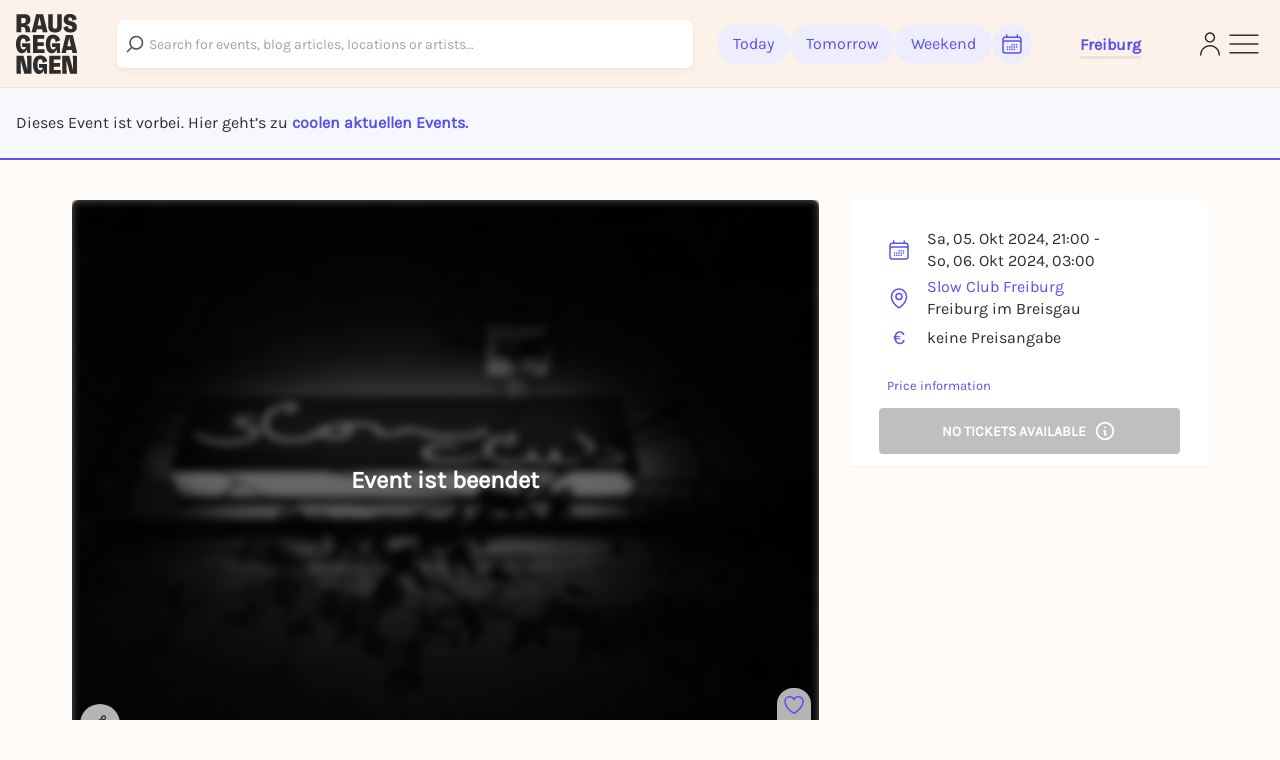

--- FILE ---
content_type: text/html; charset=utf-8
request_url: https://www.youtube-nocookie.com/embed/MBGHbLTJNiI?controls=2&showinfo=0
body_size: 47249
content:
<!DOCTYPE html><html lang="en" dir="ltr" data-cast-api-enabled="true"><head><meta name="viewport" content="width=device-width, initial-scale=1"><script nonce="q3NF4X3chkMLo4izHu_xQA">if ('undefined' == typeof Symbol || 'undefined' == typeof Symbol.iterator) {delete Array.prototype.entries;}</script><style name="www-roboto" nonce="F5p1WbZAgnFPb9dYLeH4ow">@font-face{font-family:'Roboto';font-style:normal;font-weight:400;font-stretch:100%;src:url(//fonts.gstatic.com/s/roboto/v48/KFO7CnqEu92Fr1ME7kSn66aGLdTylUAMa3GUBHMdazTgWw.woff2)format('woff2');unicode-range:U+0460-052F,U+1C80-1C8A,U+20B4,U+2DE0-2DFF,U+A640-A69F,U+FE2E-FE2F;}@font-face{font-family:'Roboto';font-style:normal;font-weight:400;font-stretch:100%;src:url(//fonts.gstatic.com/s/roboto/v48/KFO7CnqEu92Fr1ME7kSn66aGLdTylUAMa3iUBHMdazTgWw.woff2)format('woff2');unicode-range:U+0301,U+0400-045F,U+0490-0491,U+04B0-04B1,U+2116;}@font-face{font-family:'Roboto';font-style:normal;font-weight:400;font-stretch:100%;src:url(//fonts.gstatic.com/s/roboto/v48/KFO7CnqEu92Fr1ME7kSn66aGLdTylUAMa3CUBHMdazTgWw.woff2)format('woff2');unicode-range:U+1F00-1FFF;}@font-face{font-family:'Roboto';font-style:normal;font-weight:400;font-stretch:100%;src:url(//fonts.gstatic.com/s/roboto/v48/KFO7CnqEu92Fr1ME7kSn66aGLdTylUAMa3-UBHMdazTgWw.woff2)format('woff2');unicode-range:U+0370-0377,U+037A-037F,U+0384-038A,U+038C,U+038E-03A1,U+03A3-03FF;}@font-face{font-family:'Roboto';font-style:normal;font-weight:400;font-stretch:100%;src:url(//fonts.gstatic.com/s/roboto/v48/KFO7CnqEu92Fr1ME7kSn66aGLdTylUAMawCUBHMdazTgWw.woff2)format('woff2');unicode-range:U+0302-0303,U+0305,U+0307-0308,U+0310,U+0312,U+0315,U+031A,U+0326-0327,U+032C,U+032F-0330,U+0332-0333,U+0338,U+033A,U+0346,U+034D,U+0391-03A1,U+03A3-03A9,U+03B1-03C9,U+03D1,U+03D5-03D6,U+03F0-03F1,U+03F4-03F5,U+2016-2017,U+2034-2038,U+203C,U+2040,U+2043,U+2047,U+2050,U+2057,U+205F,U+2070-2071,U+2074-208E,U+2090-209C,U+20D0-20DC,U+20E1,U+20E5-20EF,U+2100-2112,U+2114-2115,U+2117-2121,U+2123-214F,U+2190,U+2192,U+2194-21AE,U+21B0-21E5,U+21F1-21F2,U+21F4-2211,U+2213-2214,U+2216-22FF,U+2308-230B,U+2310,U+2319,U+231C-2321,U+2336-237A,U+237C,U+2395,U+239B-23B7,U+23D0,U+23DC-23E1,U+2474-2475,U+25AF,U+25B3,U+25B7,U+25BD,U+25C1,U+25CA,U+25CC,U+25FB,U+266D-266F,U+27C0-27FF,U+2900-2AFF,U+2B0E-2B11,U+2B30-2B4C,U+2BFE,U+3030,U+FF5B,U+FF5D,U+1D400-1D7FF,U+1EE00-1EEFF;}@font-face{font-family:'Roboto';font-style:normal;font-weight:400;font-stretch:100%;src:url(//fonts.gstatic.com/s/roboto/v48/KFO7CnqEu92Fr1ME7kSn66aGLdTylUAMaxKUBHMdazTgWw.woff2)format('woff2');unicode-range:U+0001-000C,U+000E-001F,U+007F-009F,U+20DD-20E0,U+20E2-20E4,U+2150-218F,U+2190,U+2192,U+2194-2199,U+21AF,U+21E6-21F0,U+21F3,U+2218-2219,U+2299,U+22C4-22C6,U+2300-243F,U+2440-244A,U+2460-24FF,U+25A0-27BF,U+2800-28FF,U+2921-2922,U+2981,U+29BF,U+29EB,U+2B00-2BFF,U+4DC0-4DFF,U+FFF9-FFFB,U+10140-1018E,U+10190-1019C,U+101A0,U+101D0-101FD,U+102E0-102FB,U+10E60-10E7E,U+1D2C0-1D2D3,U+1D2E0-1D37F,U+1F000-1F0FF,U+1F100-1F1AD,U+1F1E6-1F1FF,U+1F30D-1F30F,U+1F315,U+1F31C,U+1F31E,U+1F320-1F32C,U+1F336,U+1F378,U+1F37D,U+1F382,U+1F393-1F39F,U+1F3A7-1F3A8,U+1F3AC-1F3AF,U+1F3C2,U+1F3C4-1F3C6,U+1F3CA-1F3CE,U+1F3D4-1F3E0,U+1F3ED,U+1F3F1-1F3F3,U+1F3F5-1F3F7,U+1F408,U+1F415,U+1F41F,U+1F426,U+1F43F,U+1F441-1F442,U+1F444,U+1F446-1F449,U+1F44C-1F44E,U+1F453,U+1F46A,U+1F47D,U+1F4A3,U+1F4B0,U+1F4B3,U+1F4B9,U+1F4BB,U+1F4BF,U+1F4C8-1F4CB,U+1F4D6,U+1F4DA,U+1F4DF,U+1F4E3-1F4E6,U+1F4EA-1F4ED,U+1F4F7,U+1F4F9-1F4FB,U+1F4FD-1F4FE,U+1F503,U+1F507-1F50B,U+1F50D,U+1F512-1F513,U+1F53E-1F54A,U+1F54F-1F5FA,U+1F610,U+1F650-1F67F,U+1F687,U+1F68D,U+1F691,U+1F694,U+1F698,U+1F6AD,U+1F6B2,U+1F6B9-1F6BA,U+1F6BC,U+1F6C6-1F6CF,U+1F6D3-1F6D7,U+1F6E0-1F6EA,U+1F6F0-1F6F3,U+1F6F7-1F6FC,U+1F700-1F7FF,U+1F800-1F80B,U+1F810-1F847,U+1F850-1F859,U+1F860-1F887,U+1F890-1F8AD,U+1F8B0-1F8BB,U+1F8C0-1F8C1,U+1F900-1F90B,U+1F93B,U+1F946,U+1F984,U+1F996,U+1F9E9,U+1FA00-1FA6F,U+1FA70-1FA7C,U+1FA80-1FA89,U+1FA8F-1FAC6,U+1FACE-1FADC,U+1FADF-1FAE9,U+1FAF0-1FAF8,U+1FB00-1FBFF;}@font-face{font-family:'Roboto';font-style:normal;font-weight:400;font-stretch:100%;src:url(//fonts.gstatic.com/s/roboto/v48/KFO7CnqEu92Fr1ME7kSn66aGLdTylUAMa3OUBHMdazTgWw.woff2)format('woff2');unicode-range:U+0102-0103,U+0110-0111,U+0128-0129,U+0168-0169,U+01A0-01A1,U+01AF-01B0,U+0300-0301,U+0303-0304,U+0308-0309,U+0323,U+0329,U+1EA0-1EF9,U+20AB;}@font-face{font-family:'Roboto';font-style:normal;font-weight:400;font-stretch:100%;src:url(//fonts.gstatic.com/s/roboto/v48/KFO7CnqEu92Fr1ME7kSn66aGLdTylUAMa3KUBHMdazTgWw.woff2)format('woff2');unicode-range:U+0100-02BA,U+02BD-02C5,U+02C7-02CC,U+02CE-02D7,U+02DD-02FF,U+0304,U+0308,U+0329,U+1D00-1DBF,U+1E00-1E9F,U+1EF2-1EFF,U+2020,U+20A0-20AB,U+20AD-20C0,U+2113,U+2C60-2C7F,U+A720-A7FF;}@font-face{font-family:'Roboto';font-style:normal;font-weight:400;font-stretch:100%;src:url(//fonts.gstatic.com/s/roboto/v48/KFO7CnqEu92Fr1ME7kSn66aGLdTylUAMa3yUBHMdazQ.woff2)format('woff2');unicode-range:U+0000-00FF,U+0131,U+0152-0153,U+02BB-02BC,U+02C6,U+02DA,U+02DC,U+0304,U+0308,U+0329,U+2000-206F,U+20AC,U+2122,U+2191,U+2193,U+2212,U+2215,U+FEFF,U+FFFD;}@font-face{font-family:'Roboto';font-style:normal;font-weight:500;font-stretch:100%;src:url(//fonts.gstatic.com/s/roboto/v48/KFO7CnqEu92Fr1ME7kSn66aGLdTylUAMa3GUBHMdazTgWw.woff2)format('woff2');unicode-range:U+0460-052F,U+1C80-1C8A,U+20B4,U+2DE0-2DFF,U+A640-A69F,U+FE2E-FE2F;}@font-face{font-family:'Roboto';font-style:normal;font-weight:500;font-stretch:100%;src:url(//fonts.gstatic.com/s/roboto/v48/KFO7CnqEu92Fr1ME7kSn66aGLdTylUAMa3iUBHMdazTgWw.woff2)format('woff2');unicode-range:U+0301,U+0400-045F,U+0490-0491,U+04B0-04B1,U+2116;}@font-face{font-family:'Roboto';font-style:normal;font-weight:500;font-stretch:100%;src:url(//fonts.gstatic.com/s/roboto/v48/KFO7CnqEu92Fr1ME7kSn66aGLdTylUAMa3CUBHMdazTgWw.woff2)format('woff2');unicode-range:U+1F00-1FFF;}@font-face{font-family:'Roboto';font-style:normal;font-weight:500;font-stretch:100%;src:url(//fonts.gstatic.com/s/roboto/v48/KFO7CnqEu92Fr1ME7kSn66aGLdTylUAMa3-UBHMdazTgWw.woff2)format('woff2');unicode-range:U+0370-0377,U+037A-037F,U+0384-038A,U+038C,U+038E-03A1,U+03A3-03FF;}@font-face{font-family:'Roboto';font-style:normal;font-weight:500;font-stretch:100%;src:url(//fonts.gstatic.com/s/roboto/v48/KFO7CnqEu92Fr1ME7kSn66aGLdTylUAMawCUBHMdazTgWw.woff2)format('woff2');unicode-range:U+0302-0303,U+0305,U+0307-0308,U+0310,U+0312,U+0315,U+031A,U+0326-0327,U+032C,U+032F-0330,U+0332-0333,U+0338,U+033A,U+0346,U+034D,U+0391-03A1,U+03A3-03A9,U+03B1-03C9,U+03D1,U+03D5-03D6,U+03F0-03F1,U+03F4-03F5,U+2016-2017,U+2034-2038,U+203C,U+2040,U+2043,U+2047,U+2050,U+2057,U+205F,U+2070-2071,U+2074-208E,U+2090-209C,U+20D0-20DC,U+20E1,U+20E5-20EF,U+2100-2112,U+2114-2115,U+2117-2121,U+2123-214F,U+2190,U+2192,U+2194-21AE,U+21B0-21E5,U+21F1-21F2,U+21F4-2211,U+2213-2214,U+2216-22FF,U+2308-230B,U+2310,U+2319,U+231C-2321,U+2336-237A,U+237C,U+2395,U+239B-23B7,U+23D0,U+23DC-23E1,U+2474-2475,U+25AF,U+25B3,U+25B7,U+25BD,U+25C1,U+25CA,U+25CC,U+25FB,U+266D-266F,U+27C0-27FF,U+2900-2AFF,U+2B0E-2B11,U+2B30-2B4C,U+2BFE,U+3030,U+FF5B,U+FF5D,U+1D400-1D7FF,U+1EE00-1EEFF;}@font-face{font-family:'Roboto';font-style:normal;font-weight:500;font-stretch:100%;src:url(//fonts.gstatic.com/s/roboto/v48/KFO7CnqEu92Fr1ME7kSn66aGLdTylUAMaxKUBHMdazTgWw.woff2)format('woff2');unicode-range:U+0001-000C,U+000E-001F,U+007F-009F,U+20DD-20E0,U+20E2-20E4,U+2150-218F,U+2190,U+2192,U+2194-2199,U+21AF,U+21E6-21F0,U+21F3,U+2218-2219,U+2299,U+22C4-22C6,U+2300-243F,U+2440-244A,U+2460-24FF,U+25A0-27BF,U+2800-28FF,U+2921-2922,U+2981,U+29BF,U+29EB,U+2B00-2BFF,U+4DC0-4DFF,U+FFF9-FFFB,U+10140-1018E,U+10190-1019C,U+101A0,U+101D0-101FD,U+102E0-102FB,U+10E60-10E7E,U+1D2C0-1D2D3,U+1D2E0-1D37F,U+1F000-1F0FF,U+1F100-1F1AD,U+1F1E6-1F1FF,U+1F30D-1F30F,U+1F315,U+1F31C,U+1F31E,U+1F320-1F32C,U+1F336,U+1F378,U+1F37D,U+1F382,U+1F393-1F39F,U+1F3A7-1F3A8,U+1F3AC-1F3AF,U+1F3C2,U+1F3C4-1F3C6,U+1F3CA-1F3CE,U+1F3D4-1F3E0,U+1F3ED,U+1F3F1-1F3F3,U+1F3F5-1F3F7,U+1F408,U+1F415,U+1F41F,U+1F426,U+1F43F,U+1F441-1F442,U+1F444,U+1F446-1F449,U+1F44C-1F44E,U+1F453,U+1F46A,U+1F47D,U+1F4A3,U+1F4B0,U+1F4B3,U+1F4B9,U+1F4BB,U+1F4BF,U+1F4C8-1F4CB,U+1F4D6,U+1F4DA,U+1F4DF,U+1F4E3-1F4E6,U+1F4EA-1F4ED,U+1F4F7,U+1F4F9-1F4FB,U+1F4FD-1F4FE,U+1F503,U+1F507-1F50B,U+1F50D,U+1F512-1F513,U+1F53E-1F54A,U+1F54F-1F5FA,U+1F610,U+1F650-1F67F,U+1F687,U+1F68D,U+1F691,U+1F694,U+1F698,U+1F6AD,U+1F6B2,U+1F6B9-1F6BA,U+1F6BC,U+1F6C6-1F6CF,U+1F6D3-1F6D7,U+1F6E0-1F6EA,U+1F6F0-1F6F3,U+1F6F7-1F6FC,U+1F700-1F7FF,U+1F800-1F80B,U+1F810-1F847,U+1F850-1F859,U+1F860-1F887,U+1F890-1F8AD,U+1F8B0-1F8BB,U+1F8C0-1F8C1,U+1F900-1F90B,U+1F93B,U+1F946,U+1F984,U+1F996,U+1F9E9,U+1FA00-1FA6F,U+1FA70-1FA7C,U+1FA80-1FA89,U+1FA8F-1FAC6,U+1FACE-1FADC,U+1FADF-1FAE9,U+1FAF0-1FAF8,U+1FB00-1FBFF;}@font-face{font-family:'Roboto';font-style:normal;font-weight:500;font-stretch:100%;src:url(//fonts.gstatic.com/s/roboto/v48/KFO7CnqEu92Fr1ME7kSn66aGLdTylUAMa3OUBHMdazTgWw.woff2)format('woff2');unicode-range:U+0102-0103,U+0110-0111,U+0128-0129,U+0168-0169,U+01A0-01A1,U+01AF-01B0,U+0300-0301,U+0303-0304,U+0308-0309,U+0323,U+0329,U+1EA0-1EF9,U+20AB;}@font-face{font-family:'Roboto';font-style:normal;font-weight:500;font-stretch:100%;src:url(//fonts.gstatic.com/s/roboto/v48/KFO7CnqEu92Fr1ME7kSn66aGLdTylUAMa3KUBHMdazTgWw.woff2)format('woff2');unicode-range:U+0100-02BA,U+02BD-02C5,U+02C7-02CC,U+02CE-02D7,U+02DD-02FF,U+0304,U+0308,U+0329,U+1D00-1DBF,U+1E00-1E9F,U+1EF2-1EFF,U+2020,U+20A0-20AB,U+20AD-20C0,U+2113,U+2C60-2C7F,U+A720-A7FF;}@font-face{font-family:'Roboto';font-style:normal;font-weight:500;font-stretch:100%;src:url(//fonts.gstatic.com/s/roboto/v48/KFO7CnqEu92Fr1ME7kSn66aGLdTylUAMa3yUBHMdazQ.woff2)format('woff2');unicode-range:U+0000-00FF,U+0131,U+0152-0153,U+02BB-02BC,U+02C6,U+02DA,U+02DC,U+0304,U+0308,U+0329,U+2000-206F,U+20AC,U+2122,U+2191,U+2193,U+2212,U+2215,U+FEFF,U+FFFD;}</style><script name="www-roboto" nonce="q3NF4X3chkMLo4izHu_xQA">if (document.fonts && document.fonts.load) {document.fonts.load("400 10pt Roboto", "E"); document.fonts.load("500 10pt Roboto", "E");}</script><link rel="stylesheet" href="/s/player/c1c87fb0/www-player.css" name="www-player" nonce="F5p1WbZAgnFPb9dYLeH4ow"><style nonce="F5p1WbZAgnFPb9dYLeH4ow">html {overflow: hidden;}body {font: 12px Roboto, Arial, sans-serif; background-color: #000; color: #fff; height: 100%; width: 100%; overflow: hidden; position: absolute; margin: 0; padding: 0;}#player {width: 100%; height: 100%;}h1 {text-align: center; color: #fff;}h3 {margin-top: 6px; margin-bottom: 3px;}.player-unavailable {position: absolute; top: 0; left: 0; right: 0; bottom: 0; padding: 25px; font-size: 13px; background: url(/img/meh7.png) 50% 65% no-repeat;}.player-unavailable .message {text-align: left; margin: 0 -5px 15px; padding: 0 5px 14px; border-bottom: 1px solid #888; font-size: 19px; font-weight: normal;}.player-unavailable a {color: #167ac6; text-decoration: none;}</style><script nonce="q3NF4X3chkMLo4izHu_xQA">var ytcsi={gt:function(n){n=(n||"")+"data_";return ytcsi[n]||(ytcsi[n]={tick:{},info:{},gel:{preLoggedGelInfos:[]}})},now:window.performance&&window.performance.timing&&window.performance.now&&window.performance.timing.navigationStart?function(){return window.performance.timing.navigationStart+window.performance.now()}:function(){return(new Date).getTime()},tick:function(l,t,n){var ticks=ytcsi.gt(n).tick;var v=t||ytcsi.now();if(ticks[l]){ticks["_"+l]=ticks["_"+l]||[ticks[l]];ticks["_"+l].push(v)}ticks[l]=
v},info:function(k,v,n){ytcsi.gt(n).info[k]=v},infoGel:function(p,n){ytcsi.gt(n).gel.preLoggedGelInfos.push(p)},setStart:function(t,n){ytcsi.tick("_start",t,n)}};
(function(w,d){function isGecko(){if(!w.navigator)return false;try{if(w.navigator.userAgentData&&w.navigator.userAgentData.brands&&w.navigator.userAgentData.brands.length){var brands=w.navigator.userAgentData.brands;var i=0;for(;i<brands.length;i++)if(brands[i]&&brands[i].brand==="Firefox")return true;return false}}catch(e){setTimeout(function(){throw e;})}if(!w.navigator.userAgent)return false;var ua=w.navigator.userAgent;return ua.indexOf("Gecko")>0&&ua.toLowerCase().indexOf("webkit")<0&&ua.indexOf("Edge")<
0&&ua.indexOf("Trident")<0&&ua.indexOf("MSIE")<0}ytcsi.setStart(w.performance?w.performance.timing.responseStart:null);var isPrerender=(d.visibilityState||d.webkitVisibilityState)=="prerender";var vName=!d.visibilityState&&d.webkitVisibilityState?"webkitvisibilitychange":"visibilitychange";if(isPrerender){var startTick=function(){ytcsi.setStart();d.removeEventListener(vName,startTick)};d.addEventListener(vName,startTick,false)}if(d.addEventListener)d.addEventListener(vName,function(){ytcsi.tick("vc")},
false);if(isGecko()){var isHidden=(d.visibilityState||d.webkitVisibilityState)=="hidden";if(isHidden)ytcsi.tick("vc")}var slt=function(el,t){setTimeout(function(){var n=ytcsi.now();el.loadTime=n;if(el.slt)el.slt()},t)};w.__ytRIL=function(el){if(!el.getAttribute("data-thumb"))if(w.requestAnimationFrame)w.requestAnimationFrame(function(){slt(el,0)});else slt(el,16)}})(window,document);
</script><script nonce="q3NF4X3chkMLo4izHu_xQA">var ytcfg={d:function(){return window.yt&&yt.config_||ytcfg.data_||(ytcfg.data_={})},get:function(k,o){return k in ytcfg.d()?ytcfg.d()[k]:o},set:function(){var a=arguments;if(a.length>1)ytcfg.d()[a[0]]=a[1];else{var k;for(k in a[0])ytcfg.d()[k]=a[0][k]}}};
ytcfg.set({"CLIENT_CANARY_STATE":"none","DEVICE":"cbr\u003dChrome\u0026cbrand\u003dapple\u0026cbrver\u003d131.0.0.0\u0026ceng\u003dWebKit\u0026cengver\u003d537.36\u0026cos\u003dMacintosh\u0026cosver\u003d10_15_7\u0026cplatform\u003dDESKTOP","EVENT_ID":"htpvabb_C9mP1NgP0qu4gQ8","EXPERIMENT_FLAGS":{"ab_det_apb_b":true,"ab_det_apm":true,"ab_det_el_h":true,"ab_det_em_inj":true,"ab_fk_sk_cl":true,"ab_l_sig_st":true,"ab_l_sig_st_e":true,"ab_mis_log_err":true,"action_companion_center_align_description":true,"allow_skip_networkless":true,"always_send_and_write":true,"att_web_record_metrics":true,"attmusi":true,"c3_enable_button_impression_logging":true,"c3_watch_page_component":true,"cancel_pending_navs":true,"clean_up_manual_attribution_header":true,"config_age_report_killswitch":true,"cow_optimize_idom_compat":true,"csi_config_handling_infra":true,"csi_on_gel":true,"delhi_mweb_colorful_sd":true,"delhi_mweb_colorful_sd_v2":true,"deprecate_csi_has_info":true,"deprecate_pair_servlet_enabled":true,"desktop_sparkles_light_cta_button":true,"disable_cached_masthead_data":true,"disable_child_node_auto_formatted_strings":true,"disable_enf_isd":true,"disable_log_to_visitor_layer":true,"disable_pacf_logging_for_memory_limited_tv":true,"embeds_enable_eid_enforcement_for_youtube":true,"embeds_enable_info_panel_dismissal":true,"embeds_enable_pfp_always_unbranded":true,"embeds_muted_autoplay_sound_fix":true,"embeds_serve_es6_client":true,"embeds_web_nwl_disable_nocookie":true,"embeds_web_updated_shorts_definition_fix":true,"enable_active_view_display_ad_renderer_web_home":true,"enable_ad_disclosure_banner_a11y_fix":true,"enable_chips_shelf_view_model_fully_reactive":true,"enable_client_creator_goal_ticker_bar_revamp":true,"enable_client_only_wiz_direct_reactions":true,"enable_client_sli_logging":true,"enable_client_streamz_web":true,"enable_client_ve_spec":true,"enable_cloud_save_error_popup_after_retry":true,"enable_cookie_reissue_iframe":true,"enable_dai_sdf_h5_preroll":true,"enable_datasync_id_header_in_web_vss_pings":true,"enable_default_mono_cta_migration_web_client":true,"enable_dma_post_enforcement":true,"enable_docked_chat_messages":true,"enable_entity_store_from_dependency_injection":true,"enable_inline_muted_playback_on_web_search":true,"enable_inline_muted_playback_on_web_search_for_vdc":true,"enable_inline_muted_playback_on_web_search_for_vdcb":true,"enable_is_mini_app_page_active_bugfix":true,"enable_live_overlay_feed_in_live_chat":true,"enable_logging_first_user_action_after_game_ready":true,"enable_ltc_param_fetch_from_innertube":true,"enable_masthead_mweb_padding_fix":true,"enable_menu_renderer_button_in_mweb_hclr":true,"enable_mini_app_command_handler_mweb_fix":true,"enable_mini_app_iframe_loaded_logging":true,"enable_mini_guide_downloads_item":true,"enable_mixed_direction_formatted_strings":true,"enable_mweb_livestream_ui_update":true,"enable_mweb_new_caption_language_picker":true,"enable_names_handles_account_switcher":true,"enable_network_request_logging_on_game_events":true,"enable_new_paid_product_placement":true,"enable_obtaining_ppn_query_param":true,"enable_open_in_new_tab_icon_for_short_dr_for_desktop_search":true,"enable_open_yt_content":true,"enable_origin_query_parameter_bugfix":true,"enable_pause_ads_on_ytv_html5":true,"enable_payments_purchase_manager":true,"enable_pdp_icon_prefetch":true,"enable_pl_r_si_fa":true,"enable_place_pivot_url":true,"enable_playable_a11y_label_with_badge_text":true,"enable_pv_screen_modern_text":true,"enable_removing_navbar_title_on_hashtag_page_mweb":true,"enable_resetting_scroll_position_on_flow_change":true,"enable_rta_manager":true,"enable_sdf_companion_h5":true,"enable_sdf_dai_h5_midroll":true,"enable_sdf_h5_endemic_mid_post_roll":true,"enable_sdf_on_h5_unplugged_vod_midroll":true,"enable_sdf_shorts_player_bytes_h5":true,"enable_sdk_performance_network_logging":true,"enable_sending_unwrapped_game_audio_as_serialized_metadata":true,"enable_sfv_effect_pivot_url":true,"enable_shorts_new_carousel":true,"enable_skip_ad_guidance_prompt":true,"enable_skippable_ads_for_unplugged_ad_pod":true,"enable_smearing_expansion_dai":true,"enable_third_party_info":true,"enable_time_out_messages":true,"enable_timeline_view_modern_transcript_fe":true,"enable_video_display_compact_button_group_for_desktop_search":true,"enable_watch_next_pause_autoplay_lact":true,"enable_web_home_top_landscape_image_layout_level_click":true,"enable_web_tiered_gel":true,"enable_window_constrained_buy_flow_dialog":true,"enable_wiz_queue_effect_and_on_init_initial_runs":true,"enable_ypc_spinners":true,"enable_yt_ata_iframe_authuser":true,"export_networkless_options":true,"export_player_version_to_ytconfig":true,"fill_single_video_with_notify_to_lasr":true,"fix_ad_miniplayer_controls_rendering":true,"fix_ads_tracking_for_swf_config_deprecation_mweb":true,"h5_companion_enable_adcpn_macro_substitution_for_click_pings":true,"h5_inplayer_enable_adcpn_macro_substitution_for_click_pings":true,"h5_reset_cache_and_filter_before_update_masthead":true,"hide_channel_creation_title_for_mweb":true,"high_ccv_client_side_caching_h5":true,"html5_log_trigger_events_with_debug_data":true,"html5_ssdai_enable_media_end_cue_range":true,"il_attach_cache_limit":true,"il_use_view_model_logging_context":true,"is_browser_support_for_webcam_streaming":true,"json_condensed_response":true,"kev_adb_pg":true,"kevlar_gel_error_routing":true,"kevlar_watch_cinematics":true,"live_chat_enable_controller_extraction":true,"live_chat_enable_rta_manager":true,"live_chat_increased_min_height":true,"log_click_with_layer_from_element_in_command_handler":true,"log_errors_through_nwl_on_retry":true,"mdx_enable_privacy_disclosure_ui":true,"mdx_load_cast_api_bootstrap_script":true,"medium_progress_bar_modification":true,"migrate_remaining_web_ad_badges_to_innertube":true,"mobile_account_menu_refresh":true,"mweb_a11y_enable_player_controls_invisible_toggle":true,"mweb_account_linking_noapp":true,"mweb_after_render_to_scheduler":true,"mweb_allow_modern_search_suggest_behavior":true,"mweb_animated_actions":true,"mweb_app_upsell_button_direct_to_app":true,"mweb_big_progress_bar":true,"mweb_c3_disable_carve_out":true,"mweb_c3_disable_carve_out_keep_external_links":true,"mweb_c3_enable_adaptive_signals":true,"mweb_c3_endscreen":true,"mweb_c3_endscreen_v2":true,"mweb_c3_library_page_enable_recent_shelf":true,"mweb_c3_remove_web_navigation_endpoint_data":true,"mweb_c3_use_canonical_from_player_response":true,"mweb_cinematic_watch":true,"mweb_command_handler":true,"mweb_delay_watch_initial_data":true,"mweb_disable_searchbar_scroll":true,"mweb_enable_fine_scrubbing_for_recs":true,"mweb_enable_keto_batch_player_fullscreen":true,"mweb_enable_keto_batch_player_progress_bar":true,"mweb_enable_keto_batch_player_tooltips":true,"mweb_enable_lockup_view_model_for_ucp":true,"mweb_enable_more_drawer":true,"mweb_enable_optional_fullscreen_landscape_locking":true,"mweb_enable_overlay_touch_manager":true,"mweb_enable_premium_carve_out_fix":true,"mweb_enable_refresh_detection":true,"mweb_enable_search_imp":true,"mweb_enable_sequence_signal":true,"mweb_enable_shorts_pivot_button":true,"mweb_enable_shorts_video_preload":true,"mweb_enable_skippables_on_jio_phone":true,"mweb_enable_storyboards":true,"mweb_enable_two_line_title_on_shorts":true,"mweb_enable_varispeed_controller":true,"mweb_enable_warm_channel_requests":true,"mweb_enable_watch_feed_infinite_scroll":true,"mweb_enable_wrapped_unplugged_pause_membership_dialog_renderer":true,"mweb_filter_video_format_in_webfe":true,"mweb_fix_livestream_seeking":true,"mweb_fix_monitor_visibility_after_render":true,"mweb_fix_section_list_continuation_item_renderers":true,"mweb_force_ios_fallback_to_native_control":true,"mweb_fp_auto_fullscreen":true,"mweb_fullscreen_controls":true,"mweb_fullscreen_controls_action_buttons":true,"mweb_fullscreen_watch_system":true,"mweb_home_reactive_shorts":true,"mweb_innertube_search_command":true,"mweb_kaios_enable_autoplay_switch_view_model":true,"mweb_lang_in_html":true,"mweb_like_button_synced_with_entities":true,"mweb_logo_use_home_page_ve":true,"mweb_module_decoration":true,"mweb_native_control_in_faux_fullscreen_shared":true,"mweb_panel_container_inert":true,"mweb_player_control_on_hover":true,"mweb_player_delhi_dtts":true,"mweb_player_settings_use_bottom_sheet":true,"mweb_player_show_previous_next_buttons_in_playlist":true,"mweb_player_skip_no_op_state_changes":true,"mweb_player_user_select_none":true,"mweb_playlist_engagement_panel":true,"mweb_progress_bar_seek_on_mouse_click":true,"mweb_pull_2_full":true,"mweb_pull_2_full_enable_touch_handlers":true,"mweb_schedule_warm_watch_response":true,"mweb_searchbox_legacy_navigation":true,"mweb_see_fewer_shorts":true,"mweb_sheets_ui_refresh":true,"mweb_shorts_comments_panel_id_change":true,"mweb_shorts_early_continuation":true,"mweb_show_ios_smart_banner":true,"mweb_use_server_url_on_startup":true,"mweb_watch_captions_enable_auto_translate":true,"mweb_watch_captions_set_default_size":true,"mweb_watch_stop_scheduler_on_player_response":true,"mweb_watchfeed_big_thumbnails":true,"mweb_yt_searchbox":true,"networkless_logging":true,"no_client_ve_attach_unless_shown":true,"nwl_send_from_memory_when_online":true,"pageid_as_header_web":true,"playback_settings_use_switch_menu":true,"player_controls_autonav_fix":true,"player_controls_skip_double_signal_update":true,"polymer_bad_build_labels":true,"polymer_verifiy_app_state":true,"qoe_send_and_write":true,"remove_chevron_from_ad_disclosure_banner_h5":true,"remove_masthead_channel_banner_on_refresh":true,"remove_slot_id_exited_trigger_for_dai_in_player_slot_expire":true,"replace_client_url_parsing_with_server_signal":true,"service_worker_enabled":true,"service_worker_push_enabled":true,"service_worker_push_home_page_prompt":true,"service_worker_push_watch_page_prompt":true,"shell_load_gcf":true,"shorten_initial_gel_batch_timeout":true,"should_use_yt_voice_endpoint_in_kaios":true,"skip_invalid_ytcsi_ticks":true,"skip_setting_info_in_csi_data_object":true,"smarter_ve_dedupping":true,"speedmaster_no_seek":true,"start_client_gcf_mweb":true,"stop_handling_click_for_non_rendering_overlay_layout":true,"suppress_error_204_logging":true,"synced_panel_scrolling_controller":true,"use_event_time_ms_header":true,"use_fifo_for_networkless":true,"use_player_abuse_bg_library":true,"use_request_time_ms_header":true,"use_session_based_sampling":true,"use_thumbnail_overlay_time_status_renderer_for_live_badge":true,"use_ts_visibilitylogger":true,"vss_final_ping_send_and_write":true,"vss_playback_use_send_and_write":true,"web_adaptive_repeat_ase":true,"web_always_load_chat_support":true,"web_animated_like":true,"web_api_url":true,"web_attributed_string_deep_equal_bugfix":true,"web_autonav_allow_off_by_default":true,"web_button_vm_refactor_disabled":true,"web_c3_log_app_init_finish":true,"web_csi_action_sampling_enabled":true,"web_dedupe_ve_grafting":true,"web_disable_backdrop_filter":true,"web_enable_ab_rsp_cl":true,"web_enable_course_icon_update":true,"web_enable_error_204":true,"web_enable_horizontal_video_attributes_section":true,"web_fix_segmented_like_dislike_undefined":true,"web_gcf_hashes_innertube":true,"web_gel_timeout_cap":true,"web_metadata_carousel_elref_bugfix":true,"web_parent_target_for_sheets":true,"web_persist_server_autonav_state_on_client":true,"web_playback_associated_log_ctt":true,"web_playback_associated_ve":true,"web_prefetch_preload_video":true,"web_progress_bar_draggable":true,"web_resizable_advertiser_banner_on_masthead_safari_fix":true,"web_scheduler_auto_init":true,"web_shorts_just_watched_on_channel_and_pivot_study":true,"web_shorts_just_watched_overlay":true,"web_shorts_pivot_button_view_model_reactive":true,"web_update_panel_visibility_logging_fix":true,"web_video_attribute_view_model_a11y_fix":true,"web_watch_controls_state_signals":true,"web_wiz_attributed_string":true,"web_yt_config_context":true,"webfe_mweb_watch_microdata":true,"webfe_watch_shorts_canonical_url_fix":true,"webpo_exit_on_net_err":true,"wiz_diff_overwritable":true,"wiz_memoize_stamper_items":true,"woffle_used_state_report":true,"wpo_gel_strz":true,"ytcp_paper_tooltip_use_scoped_owner_root":true,"ytidb_clear_embedded_player":true,"H5_async_logging_delay_ms":30000.0,"attention_logging_scroll_throttle":500.0,"autoplay_pause_by_lact_sampling_fraction":0.0,"cinematic_watch_effect_opacity":0.4,"log_window_onerror_fraction":0.1,"speedmaster_playback_rate":2.0,"tv_pacf_logging_sample_rate":0.01,"web_attention_logging_scroll_throttle":500.0,"web_load_prediction_threshold":0.1,"web_navigation_prediction_threshold":0.1,"web_pbj_log_warning_rate":0.0,"web_system_health_fraction":0.01,"ytidb_transaction_ended_event_rate_limit":0.02,"active_time_update_interval_ms":10000,"att_init_delay":500,"autoplay_pause_by_lact_sec":0,"botguard_async_snapshot_timeout_ms":3000,"check_navigator_accuracy_timeout_ms":0,"cinematic_watch_css_filter_blur_strength":40,"cinematic_watch_fade_out_duration":500,"close_webview_delay_ms":100,"cloud_save_game_data_rate_limit_ms":3000,"compression_disable_point":10,"custom_active_view_tos_timeout_ms":3600000,"embeds_widget_poll_interval_ms":0,"gel_min_batch_size":3,"gel_queue_timeout_max_ms":60000,"get_async_timeout_ms":60000,"hide_cta_for_home_web_video_ads_animate_in_time":2,"html5_byterate_soft_cap":0,"initial_gel_batch_timeout":2000,"max_body_size_to_compress":500000,"max_prefetch_window_sec_for_livestream_optimization":10,"min_prefetch_offset_sec_for_livestream_optimization":20,"mini_app_container_iframe_src_update_delay_ms":0,"multiple_preview_news_duration_time":11000,"mweb_c3_toast_duration_ms":5000,"mweb_deep_link_fallback_timeout_ms":10000,"mweb_delay_response_received_actions":100,"mweb_fp_dpad_rate_limit_ms":0,"mweb_fp_dpad_watch_title_clamp_lines":0,"mweb_history_manager_cache_size":100,"mweb_ios_fullscreen_playback_transition_delay_ms":500,"mweb_ios_fullscreen_system_pause_epilson_ms":0,"mweb_override_response_store_expiration_ms":0,"mweb_shorts_early_continuation_trigger_threshold":4,"mweb_w2w_max_age_seconds":0,"mweb_watch_captions_default_size":2,"neon_dark_launch_gradient_count":0,"network_polling_interval":30000,"play_click_interval_ms":30000,"play_ping_interval_ms":10000,"prefetch_comments_ms_after_video":0,"send_config_hash_timer":0,"service_worker_push_logged_out_prompt_watches":-1,"service_worker_push_prompt_cap":-1,"service_worker_push_prompt_delay_microseconds":3888000000000,"show_mini_app_ad_frequency_cap_ms":300000,"slow_compressions_before_abandon_count":4,"speedmaster_cancellation_movement_dp":10,"speedmaster_touch_activation_ms":500,"web_attention_logging_throttle":500,"web_foreground_heartbeat_interval_ms":28000,"web_gel_debounce_ms":10000,"web_logging_max_batch":100,"web_max_tracing_events":50,"web_tracing_session_replay":0,"wil_icon_max_concurrent_fetches":9999,"ytidb_remake_db_retries":3,"ytidb_reopen_db_retries":3,"WebClientReleaseProcessCritical__youtube_embeds_client_version_override":"","WebClientReleaseProcessCritical__youtube_embeds_web_client_version_override":"","WebClientReleaseProcessCritical__youtube_mweb_client_version_override":"","debug_forced_internalcountrycode":"","embeds_web_synth_ch_headers_banned_urls_regex":"","enable_web_media_service":"DISABLED","il_payload_scraping":"","live_chat_unicode_emoji_json_url":"https://www.gstatic.com/youtube/img/emojis/emojis-svg-9.json","mweb_deep_link_feature_tag_suffix":"11268432","mweb_enable_shorts_innertube_player_prefetch_trigger":"NONE","mweb_fp_dpad":"home,search,browse,channel,create_channel,experiments,settings,trending,oops,404,paid_memberships,sponsorship,premium,shorts","mweb_fp_dpad_linear_navigation":"","mweb_fp_dpad_linear_navigation_visitor":"","mweb_fp_dpad_visitor":"","mweb_preload_video_by_player_vars":"","mweb_sign_in_button_style":"STYLE_SUGGESTIVE_AVATAR","place_pivot_triggering_container_alternate":"","place_pivot_triggering_counterfactual_container_alternate":"","search_ui_mweb_searchbar_restyle":"DEFAULT","service_worker_push_force_notification_prompt_tag":"1","service_worker_scope":"/","suggest_exp_str":"","web_client_version_override":"","kevlar_command_handler_command_banlist":[],"mini_app_ids_without_game_ready":["UgkxHHtsak1SC8mRGHMZewc4HzeAY3yhPPmJ","Ugkx7OgzFqE6z_5Mtf4YsotGfQNII1DF_RBm"],"web_op_signal_type_banlist":[],"web_tracing_enabled_spans":["event","command"]},"GAPI_HINT_PARAMS":"m;/_/scs/abc-static/_/js/k\u003dgapi.gapi.en.FZb77tO2YW4.O/d\u003d1/rs\u003dAHpOoo8lqavmo6ayfVxZovyDiP6g3TOVSQ/m\u003d__features__","GAPI_HOST":"https://apis.google.com","GAPI_LOCALE":"en_US","GL":"US","HL":"en","HTML_DIR":"ltr","HTML_LANG":"en","INNERTUBE_API_KEY":"AIzaSyAO_FJ2SlqU8Q4STEHLGCilw_Y9_11qcW8","INNERTUBE_API_VERSION":"v1","INNERTUBE_CLIENT_NAME":"WEB_EMBEDDED_PLAYER","INNERTUBE_CLIENT_VERSION":"1.20260116.01.00","INNERTUBE_CONTEXT":{"client":{"hl":"en","gl":"US","remoteHost":"3.129.128.252","deviceMake":"Apple","deviceModel":"","visitorData":"CgtEZzI3VlZLZlB1RSiGtb_LBjIKCgJVUxIEGgAgFw%3D%3D","userAgent":"Mozilla/5.0 (Macintosh; Intel Mac OS X 10_15_7) AppleWebKit/537.36 (KHTML, like Gecko) Chrome/131.0.0.0 Safari/537.36; ClaudeBot/1.0; +claudebot@anthropic.com),gzip(gfe)","clientName":"WEB_EMBEDDED_PLAYER","clientVersion":"1.20260116.01.00","osName":"Macintosh","osVersion":"10_15_7","originalUrl":"https://www.youtube-nocookie.com/embed/MBGHbLTJNiI?controls\u003d2\u0026showinfo\u003d0","platform":"DESKTOP","clientFormFactor":"UNKNOWN_FORM_FACTOR","configInfo":{"appInstallData":"[base64]%3D"},"browserName":"Chrome","browserVersion":"131.0.0.0","acceptHeader":"text/html,application/xhtml+xml,application/xml;q\u003d0.9,image/webp,image/apng,*/*;q\u003d0.8,application/signed-exchange;v\u003db3;q\u003d0.9","deviceExperimentId":"ChxOelU1TnpVek1UTTJOalk1Tmpnd09UVXhOQT09EIa1v8sGGIa1v8sG","rolloutToken":"CPWb44v5-NG5ywEQ2eSogfCakgMY2eSogfCakgM%3D"},"user":{"lockedSafetyMode":false},"request":{"useSsl":true},"clickTracking":{"clickTrackingParams":"IhMIttqogfCakgMV2QcVBR3SFS7w"},"thirdParty":{"embeddedPlayerContext":{"embeddedPlayerEncryptedContext":"[base64]","ancestorOriginsSupported":false}}},"INNERTUBE_CONTEXT_CLIENT_NAME":56,"INNERTUBE_CONTEXT_CLIENT_VERSION":"1.20260116.01.00","INNERTUBE_CONTEXT_GL":"US","INNERTUBE_CONTEXT_HL":"en","LATEST_ECATCHER_SERVICE_TRACKING_PARAMS":{"client.name":"WEB_EMBEDDED_PLAYER","client.jsfeat":"2021"},"LOGGED_IN":false,"PAGE_BUILD_LABEL":"youtube.embeds.web_20260116_01_RC00","PAGE_CL":856990104,"SERVER_NAME":"WebFE","VISITOR_DATA":"CgtEZzI3VlZLZlB1RSiGtb_LBjIKCgJVUxIEGgAgFw%3D%3D","WEB_PLAYER_CONTEXT_CONFIGS":{"WEB_PLAYER_CONTEXT_CONFIG_ID_EMBEDDED_PLAYER":{"rootElementId":"movie_player","jsUrl":"/s/player/c1c87fb0/player_ias.vflset/en_US/base.js","cssUrl":"/s/player/c1c87fb0/www-player.css","contextId":"WEB_PLAYER_CONTEXT_CONFIG_ID_EMBEDDED_PLAYER","eventLabel":"embedded","contentRegion":"US","hl":"en_US","hostLanguage":"en","innertubeApiKey":"AIzaSyAO_FJ2SlqU8Q4STEHLGCilw_Y9_11qcW8","innertubeApiVersion":"v1","innertubeContextClientVersion":"1.20260116.01.00","device":{"brand":"apple","model":"","browser":"Chrome","browserVersion":"131.0.0.0","os":"Macintosh","osVersion":"10_15_7","platform":"DESKTOP","interfaceName":"WEB_EMBEDDED_PLAYER","interfaceVersion":"1.20260116.01.00"},"serializedExperimentIds":"24004644,24499533,51010235,51063643,51098299,51204329,51222973,51340662,51349914,51353393,51366423,51389629,51404808,51404810,51425031,51484222,51490331,51500051,51505436,51526267,51530495,51534669,51560386,51565115,51566373,51578632,51583565,51583821,51585555,51586115,51605258,51605395,51611457,51615067,51620867,51621065,51622844,51626154,51632249,51637029,51638932,51648336,51656217,51666850,51672162,51681662,51683502,51684301,51684306,51691590,51693510,51696107,51696619,51697032,51700777,51704637,51705183,51705185,51709243,51711227,51711267,51711298,51712601,51713237,51714463,51715039,51717474,51719410,51719628,51720283,51729217,51735450,51737133,51738598,51738919,51740013,51741220,51742478,51742829,51742878,51744562","serializedExperimentFlags":"H5_async_logging_delay_ms\u003d30000.0\u0026PlayerWeb__h5_enable_advisory_rating_restrictions\u003dtrue\u0026a11y_h5_associate_survey_question\u003dtrue\u0026ab_det_apb_b\u003dtrue\u0026ab_det_apm\u003dtrue\u0026ab_det_el_h\u003dtrue\u0026ab_det_em_inj\u003dtrue\u0026ab_fk_sk_cl\u003dtrue\u0026ab_l_sig_st\u003dtrue\u0026ab_l_sig_st_e\u003dtrue\u0026ab_mis_log_err\u003dtrue\u0026action_companion_center_align_description\u003dtrue\u0026ad_pod_disable_companion_persist_ads_quality\u003dtrue\u0026add_stmp_logs_for_voice_boost\u003dtrue\u0026allow_autohide_on_paused_videos\u003dtrue\u0026allow_drm_override\u003dtrue\u0026allow_live_autoplay\u003dtrue\u0026allow_poltergust_autoplay\u003dtrue\u0026allow_skip_networkless\u003dtrue\u0026allow_vp9_1080p_mq_enc\u003dtrue\u0026always_cache_redirect_endpoint\u003dtrue\u0026always_send_and_write\u003dtrue\u0026annotation_module_vast_cards_load_logging_fraction\u003d0.0\u0026assign_drm_family_by_format\u003dtrue\u0026att_web_record_metrics\u003dtrue\u0026attention_logging_scroll_throttle\u003d500.0\u0026attmusi\u003dtrue\u0026autoplay_time\u003d10000\u0026autoplay_time_for_fullscreen\u003d-1\u0026autoplay_time_for_music_content\u003d-1\u0026bg_vm_reinit_threshold\u003d7200000\u0026blocked_packages_for_sps\u003d[]\u0026botguard_async_snapshot_timeout_ms\u003d3000\u0026captions_url_add_ei\u003dtrue\u0026check_navigator_accuracy_timeout_ms\u003d0\u0026clean_up_manual_attribution_header\u003dtrue\u0026compression_disable_point\u003d10\u0026cow_optimize_idom_compat\u003dtrue\u0026csi_config_handling_infra\u003dtrue\u0026csi_on_gel\u003dtrue\u0026custom_active_view_tos_timeout_ms\u003d3600000\u0026dash_manifest_version\u003d5\u0026debug_bandaid_hostname\u003d\u0026debug_bandaid_port\u003d0\u0026debug_sherlog_username\u003d\u0026delhi_modern_player_default_thumbnail_percentage\u003d0.0\u0026delhi_modern_player_faster_autohide_delay_ms\u003d2000\u0026delhi_modern_player_pause_thumbnail_percentage\u003d0.6\u0026delhi_modern_web_player_blending_mode\u003d\u0026delhi_modern_web_player_disable_frosted_glass\u003dtrue\u0026delhi_modern_web_player_horizontal_volume_controls\u003dtrue\u0026delhi_modern_web_player_lhs_volume_controls\u003dtrue\u0026delhi_modern_web_player_responsive_compact_controls_threshold\u003d0\u0026deprecate_22\u003dtrue\u0026deprecate_csi_has_info\u003dtrue\u0026deprecate_delay_ping\u003dtrue\u0026deprecate_pair_servlet_enabled\u003dtrue\u0026desktop_sparkles_light_cta_button\u003dtrue\u0026disable_av1_setting\u003dtrue\u0026disable_branding_context\u003dtrue\u0026disable_cached_masthead_data\u003dtrue\u0026disable_channel_id_check_for_suspended_channels\u003dtrue\u0026disable_child_node_auto_formatted_strings\u003dtrue\u0026disable_enf_isd\u003dtrue\u0026disable_lifa_for_supex_users\u003dtrue\u0026disable_log_to_visitor_layer\u003dtrue\u0026disable_mdx_connection_in_mdx_module_for_music_web\u003dtrue\u0026disable_pacf_logging_for_memory_limited_tv\u003dtrue\u0026disable_reduced_fullscreen_autoplay_countdown_for_minors\u003dtrue\u0026disable_reel_item_watch_format_filtering\u003dtrue\u0026disable_threegpp_progressive_formats\u003dtrue\u0026disable_touch_events_on_skip_button\u003dtrue\u0026edge_encryption_fill_primary_key_version\u003dtrue\u0026embeds_enable_info_panel_dismissal\u003dtrue\u0026embeds_enable_move_set_center_crop_to_public\u003dtrue\u0026embeds_enable_per_video_embed_config\u003dtrue\u0026embeds_enable_pfp_always_unbranded\u003dtrue\u0026embeds_web_lite_mode\u003d1\u0026embeds_web_nwl_disable_nocookie\u003dtrue\u0026embeds_web_synth_ch_headers_banned_urls_regex\u003d\u0026enable_active_view_display_ad_renderer_web_home\u003dtrue\u0026enable_active_view_lr_shorts_video\u003dtrue\u0026enable_active_view_web_shorts_video\u003dtrue\u0026enable_ad_cpn_macro_substitution_for_click_pings\u003dtrue\u0026enable_ad_disclosure_banner_a11y_fix\u003dtrue\u0026enable_app_promo_endcap_eml_on_tablet\u003dtrue\u0026enable_batched_cross_device_pings_in_gel_fanout\u003dtrue\u0026enable_cast_for_web_unplugged\u003dtrue\u0026enable_cast_on_music_web\u003dtrue\u0026enable_cipher_for_manifest_urls\u003dtrue\u0026enable_cleanup_masthead_autoplay_hack_fix\u003dtrue\u0026enable_client_creator_goal_ticker_bar_revamp\u003dtrue\u0026enable_client_only_wiz_direct_reactions\u003dtrue\u0026enable_client_page_id_header_for_first_party_pings\u003dtrue\u0026enable_client_sli_logging\u003dtrue\u0026enable_client_ve_spec\u003dtrue\u0026enable_cookie_reissue_iframe\u003dtrue\u0026enable_cta_banner_on_unplugged_lr\u003dtrue\u0026enable_custom_playhead_parsing\u003dtrue\u0026enable_dai_sdf_h5_preroll\u003dtrue\u0026enable_datasync_id_header_in_web_vss_pings\u003dtrue\u0026enable_default_mono_cta_migration_web_client\u003dtrue\u0026enable_dsa_ad_badge_for_action_endcap_on_android\u003dtrue\u0026enable_dsa_ad_badge_for_action_endcap_on_ios\u003dtrue\u0026enable_entity_store_from_dependency_injection\u003dtrue\u0026enable_error_corrections_infocard_web_client\u003dtrue\u0026enable_error_corrections_infocards_icon_web\u003dtrue\u0026enable_inline_muted_playback_on_web_search\u003dtrue\u0026enable_inline_muted_playback_on_web_search_for_vdc\u003dtrue\u0026enable_inline_muted_playback_on_web_search_for_vdcb\u003dtrue\u0026enable_inline_playback_in_ustreamer_config\u003dtrue\u0026enable_kabuki_comments_on_shorts\u003ddisabled\u0026enable_live_overlay_feed_in_live_chat\u003dtrue\u0026enable_ltc_param_fetch_from_innertube\u003dtrue\u0026enable_mixed_direction_formatted_strings\u003dtrue\u0026enable_modern_skip_button_on_web\u003dtrue\u0026enable_mweb_livestream_ui_update\u003dtrue\u0026enable_new_paid_product_placement\u003dtrue\u0026enable_open_in_new_tab_icon_for_short_dr_for_desktop_search\u003dtrue\u0026enable_out_of_stock_text_all_surfaces\u003dtrue\u0026enable_paid_content_overlay_bugfix\u003dtrue\u0026enable_pause_ads_on_ytv_html5\u003dtrue\u0026enable_pl_r_si_fa\u003dtrue\u0026enable_policy_based_hqa_filter_in_watch_server\u003dtrue\u0026enable_progres_commands_lr_feeds\u003dtrue\u0026enable_publishing_region_param_in_sus\u003dtrue\u0026enable_pv_screen_modern_text\u003dtrue\u0026enable_rpr_token_on_ltl_lookup\u003dtrue\u0026enable_sdf_companion_h5\u003dtrue\u0026enable_sdf_dai_h5_midroll\u003dtrue\u0026enable_sdf_h5_endemic_mid_post_roll\u003dtrue\u0026enable_sdf_on_h5_unplugged_vod_midroll\u003dtrue\u0026enable_sdf_shorts_player_bytes_h5\u003dtrue\u0026enable_server_driven_abr\u003dtrue\u0026enable_server_driven_abr_for_backgroundable\u003dtrue\u0026enable_server_driven_abr_url_generation\u003dtrue\u0026enable_server_driven_readahead\u003dtrue\u0026enable_skip_ad_guidance_prompt\u003dtrue\u0026enable_skip_to_next_messaging\u003dtrue\u0026enable_skippable_ads_for_unplugged_ad_pod\u003dtrue\u0026enable_smart_skip_player_controls_shown_on_web\u003dtrue\u0026enable_smart_skip_player_controls_shown_on_web_increased_triggering_sensitivity\u003dtrue\u0026enable_smart_skip_speedmaster_on_web\u003dtrue\u0026enable_smearing_expansion_dai\u003dtrue\u0026enable_split_screen_ad_baseline_experience_endemic_live_h5\u003dtrue\u0026enable_third_party_info\u003dtrue\u0026enable_to_call_playready_backend_directly\u003dtrue\u0026enable_unified_action_endcap_on_web\u003dtrue\u0026enable_video_display_compact_button_group_for_desktop_search\u003dtrue\u0026enable_voice_boost_feature\u003dtrue\u0026enable_vp9_appletv5_on_server\u003dtrue\u0026enable_watch_server_rejected_formats_logging\u003dtrue\u0026enable_web_home_top_landscape_image_layout_level_click\u003dtrue\u0026enable_web_media_session_metadata_fix\u003dtrue\u0026enable_web_premium_varispeed_upsell\u003dtrue\u0026enable_web_tiered_gel\u003dtrue\u0026enable_wiz_queue_effect_and_on_init_initial_runs\u003dtrue\u0026enable_yt_ata_iframe_authuser\u003dtrue\u0026enable_ytv_csdai_vp9\u003dtrue\u0026export_networkless_options\u003dtrue\u0026export_player_version_to_ytconfig\u003dtrue\u0026fill_live_request_config_in_ustreamer_config\u003dtrue\u0026fill_single_video_with_notify_to_lasr\u003dtrue\u0026filter_vb_without_non_vb_equivalents\u003dtrue\u0026filter_vp9_for_live_dai\u003dtrue\u0026fix_ad_miniplayer_controls_rendering\u003dtrue\u0026fix_ads_tracking_for_swf_config_deprecation_mweb\u003dtrue\u0026fix_h5_toggle_button_a11y\u003dtrue\u0026fix_survey_color_contrast_on_destop\u003dtrue\u0026fix_toggle_button_role_for_ad_components\u003dtrue\u0026fresca_polling_delay_override\u003d0\u0026gab_return_sabr_ssdai_config\u003dtrue\u0026gel_min_batch_size\u003d3\u0026gel_queue_timeout_max_ms\u003d60000\u0026gvi_channel_client_screen\u003dtrue\u0026h5_companion_enable_adcpn_macro_substitution_for_click_pings\u003dtrue\u0026h5_enable_ad_mbs\u003dtrue\u0026h5_inplayer_enable_adcpn_macro_substitution_for_click_pings\u003dtrue\u0026h5_reset_cache_and_filter_before_update_masthead\u003dtrue\u0026heatseeker_decoration_threshold\u003d0.0\u0026hfr_dropped_framerate_fallback_threshold\u003d0\u0026hide_cta_for_home_web_video_ads_animate_in_time\u003d2\u0026high_ccv_client_side_caching_h5\u003dtrue\u0026hls_use_new_codecs_string_api\u003dtrue\u0026html5_ad_timeout_ms\u003d0\u0026html5_adaptation_step_count\u003d0\u0026html5_ads_preroll_lock_timeout_delay_ms\u003d15000\u0026html5_allow_multiview_tile_preload\u003dtrue\u0026html5_allow_preloading_with_idle_only_network_for_sabr\u003dtrue\u0026html5_allow_video_keyframe_without_audio\u003dtrue\u0026html5_apply_constraints_in_client_for_sabr\u003dtrue\u0026html5_apply_min_failures\u003dtrue\u0026html5_apply_start_time_within_ads_for_ssdai_transitions\u003dtrue\u0026html5_atr_disable_force_fallback\u003dtrue\u0026html5_att_playback_timeout_ms\u003d30000\u0026html5_attach_num_random_bytes_to_bandaid\u003d0\u0026html5_attach_po_token_to_bandaid\u003dtrue\u0026html5_autonav_cap_idle_secs\u003d0\u0026html5_autonav_quality_cap\u003d720\u0026html5_autoplay_default_quality_cap\u003d0\u0026html5_auxiliary_estimate_weight\u003d0.0\u0026html5_av1_ordinal_cap\u003d0\u0026html5_bandaid_attach_content_po_token\u003dtrue\u0026html5_block_pip_safari_delay\u003d0\u0026html5_bypass_contention_secs\u003d0.0\u0026html5_byterate_soft_cap\u003d0\u0026html5_check_for_idle_network_interval_ms\u003d1000\u0026html5_chipset_soft_cap\u003d8192\u0026html5_clamp_invalid_seek_to_min_seekable_time\u003dtrue\u0026html5_consume_all_buffered_bytes_one_poll\u003dtrue\u0026html5_continuous_goodput_probe_interval_ms\u003d0\u0026html5_d6de4_cloud_project_number\u003d868618676952\u0026html5_d6de4_defer_timeout_ms\u003d0\u0026html5_debug_data_log_probability\u003d0.0\u0026html5_decode_to_texture_cap\u003dtrue\u0026html5_default_ad_gain\u003d0.5\u0026html5_default_av1_threshold\u003d0\u0026html5_default_quality_cap\u003d0\u0026html5_defer_fetch_att_ms\u003d0\u0026html5_delayed_retry_count\u003d1\u0026html5_delayed_retry_delay_ms\u003d5000\u0026html5_deprecate_adservice\u003dtrue\u0026html5_deprecate_manifestful_fallback\u003dtrue\u0026html5_deprecate_video_tag_pool\u003dtrue\u0026html5_desktop_vr180_allow_panning\u003dtrue\u0026html5_df_downgrade_thresh\u003d0.6\u0026html5_disable_bandwidth_cofactors_for_sabr_live\u003dtrue\u0026html5_disable_client_autonav_cap_for_onesie\u003dtrue\u0026html5_disable_loop_range_for_shorts_ads\u003dtrue\u0026html5_disable_move_pssh_to_moov\u003dtrue\u0026html5_disable_non_contiguous\u003dtrue\u0026html5_disable_peak_shave_for_onesie\u003dtrue\u0026html5_disable_ustreamer_constraint_for_sabr\u003dtrue\u0026html5_disable_web_safari_dai\u003dtrue\u0026html5_displayed_frame_rate_downgrade_threshold\u003d45\u0026html5_drm_byterate_soft_cap\u003d0\u0026html5_drm_check_all_key_error_states\u003dtrue\u0026html5_drm_cpi_license_key\u003dtrue\u0026html5_drm_live_byterate_soft_cap\u003d0\u0026html5_early_media_for_sharper_shorts\u003dtrue\u0026html5_enable_ac3\u003dtrue\u0026html5_enable_audio_track_stickiness\u003dtrue\u0026html5_enable_audio_track_stickiness_phase_two\u003dtrue\u0026html5_enable_caption_changes_for_mosaic\u003dtrue\u0026html5_enable_composite_embargo\u003dtrue\u0026html5_enable_d6de4\u003dtrue\u0026html5_enable_d6de4_cold_start_and_error\u003dtrue\u0026html5_enable_d6de4_idle_priority_job\u003dtrue\u0026html5_enable_drc\u003dtrue\u0026html5_enable_drc_toggle_api\u003dtrue\u0026html5_enable_eac3\u003dtrue\u0026html5_enable_embedded_player_visibility_signals\u003dtrue\u0026html5_enable_oduc\u003dtrue\u0026html5_enable_sabr_format_selection\u003dtrue\u0026html5_enable_sabr_from_watch_server\u003dtrue\u0026html5_enable_sabr_host_fallback\u003dtrue\u0026html5_enable_sabr_vod_streaming_xhr\u003dtrue\u0026html5_enable_server_driven_request_cancellation\u003dtrue\u0026html5_enable_sps_retry_backoff_metadata_requests\u003dtrue\u0026html5_enable_ssdai_transition_with_only_enter_cuerange\u003dtrue\u0026html5_enable_triggering_cuepoint_for_slot\u003dtrue\u0026html5_enable_tvos_dash\u003dtrue\u0026html5_enable_tvos_encrypted_vp9\u003dtrue\u0026html5_enable_widevine_for_alc\u003dtrue\u0026html5_enable_widevine_for_fast_linear\u003dtrue\u0026html5_encourage_array_coalescing\u003dtrue\u0026html5_fill_default_mosaic_audio_track_id\u003dtrue\u0026html5_fix_multi_audio_offline_playback\u003dtrue\u0026html5_fixed_media_duration_for_request\u003d0\u0026html5_flush_index_on_updated_timestamp_offset\u003dtrue\u0026html5_force_sabr_from_watch_server_for_dfss\u003dtrue\u0026html5_forward_click_tracking_params_on_reload\u003dtrue\u0026html5_gapless_ad_autoplay_on_video_to_ad_only\u003dtrue\u0026html5_gapless_ended_transition_buffer_ms\u003d200\u0026html5_gapless_handoff_close_end_long_rebuffer_cfl\u003dtrue\u0026html5_gapless_handoff_close_end_long_rebuffer_delay_ms\u003d0\u0026html5_gapless_loop_seek_offset_in_milli\u003d0\u0026html5_gapless_slow_seek_cfl\u003dtrue\u0026html5_gapless_slow_seek_delay_ms\u003d0\u0026html5_gapless_slow_start_delay_ms\u003d0\u0026html5_generate_content_po_token\u003dtrue\u0026html5_generate_session_po_token\u003dtrue\u0026html5_gl_fps_threshold\u003d0\u0026html5_hard_cap_max_vertical_resolution_for_shorts\u003d0\u0026html5_hdcp_probing_stream_url\u003d\u0026html5_head_miss_secs\u003d0.0\u0026html5_hfr_quality_cap\u003d0\u0026html5_high_res_logging_percent\u003d1.0\u0026html5_high_res_seek_logging\u003dtrue\u0026html5_hopeless_secs\u003d0\u0026html5_huli_ssdai_use_playback_state\u003dtrue\u0026html5_idle_rate_limit_ms\u003d0\u0026html5_ignore_partial_segment_from_live_readahead\u003dtrue\u0026html5_ignore_sabrseek_during_adskip\u003dtrue\u0026html5_innertube_heartbeats_for_fairplay\u003dtrue\u0026html5_innertube_heartbeats_for_playready\u003dtrue\u0026html5_innertube_heartbeats_for_widevine\u003dtrue\u0026html5_jumbo_mobile_subsegment_readahead_target\u003d3.0\u0026html5_jumbo_ull_nonstreaming_mffa_ms\u003d4000\u0026html5_jumbo_ull_subsegment_readahead_target\u003d1.3\u0026html5_kabuki_drm_live_51_default_off\u003dtrue\u0026html5_license_constraint_delay\u003d5000\u0026html5_live_abr_head_miss_fraction\u003d0.0\u0026html5_live_abr_repredict_fraction\u003d0.0\u0026html5_live_chunk_readahead_proxima_override\u003d0\u0026html5_live_low_latency_bandwidth_window\u003d0.0\u0026html5_live_normal_latency_bandwidth_window\u003d0.0\u0026html5_live_quality_cap\u003d0\u0026html5_live_ultra_low_latency_bandwidth_window\u003d0.0\u0026html5_liveness_drift_chunk_override\u003d0\u0026html5_liveness_drift_proxima_override\u003d0\u0026html5_log_audio_abr\u003dtrue\u0026html5_log_experiment_id_from_player_response_to_ctmp\u003d\u0026html5_log_first_ssdai_requests_killswitch\u003dtrue\u0026html5_log_rebuffer_events\u003d5\u0026html5_log_trigger_events_with_debug_data\u003dtrue\u0026html5_log_vss_extra_lr_cparams_freq\u003d\u0026html5_long_rebuffer_jiggle_cmt_delay_ms\u003d0\u0026html5_long_rebuffer_threshold_ms\u003d30000\u0026html5_lr_horizontal_shorts_ads_trigger\u003dtrue\u0026html5_manifestless_unplugged\u003dtrue\u0026html5_manifestless_vp9_otf\u003dtrue\u0026html5_max_buffer_health_for_downgrade_prop\u003d0.0\u0026html5_max_buffer_health_for_downgrade_secs\u003d0.0\u0026html5_max_byterate\u003d0\u0026html5_max_discontinuity_rewrite_count\u003d0\u0026html5_max_drift_per_track_secs\u003d0.0\u0026html5_max_headm_for_streaming_xhr\u003d0\u0026html5_max_live_dvr_window_plus_margin_secs\u003d46800.0\u0026html5_max_quality_sel_upgrade\u003d0\u0026html5_max_redirect_response_length\u003d8192\u0026html5_max_selectable_quality_ordinal\u003d0\u0026html5_max_vertical_resolution\u003d0\u0026html5_maximum_readahead_seconds\u003d0.0\u0026html5_media_fullscreen\u003dtrue\u0026html5_media_time_weight_prop\u003d0.0\u0026html5_min_failures_to_delay_retry\u003d3\u0026html5_min_media_duration_for_append_prop\u003d0.0\u0026html5_min_media_duration_for_cabr_slice\u003d0.01\u0026html5_min_playback_advance_for_steady_state_secs\u003d0\u0026html5_min_quality_ordinal\u003d0\u0026html5_min_readbehind_cap_secs\u003d60\u0026html5_min_readbehind_secs\u003d0\u0026html5_min_seconds_between_format_selections\u003d0.0\u0026html5_min_selectable_quality_ordinal\u003d0\u0026html5_min_startup_buffered_media_duration_for_live_secs\u003d0.0\u0026html5_min_startup_buffered_media_duration_secs\u003d1.2\u0026html5_min_startup_duration_live_secs\u003d0.25\u0026html5_min_underrun_buffered_pre_steady_state_ms\u003d0\u0026html5_min_upgrade_health_secs\u003d0.0\u0026html5_minimum_readahead_seconds\u003d0.0\u0026html5_mock_content_binding_for_session_token\u003d\u0026html5_move_disable_airplay\u003dtrue\u0026html5_no_placeholder_rollbacks\u003dtrue\u0026html5_non_onesie_attach_po_token\u003dtrue\u0026html5_offline_download_timeout_retry_limit\u003d4\u0026html5_offline_failure_retry_limit\u003d2\u0026html5_offline_playback_position_sync\u003dtrue\u0026html5_offline_prevent_redownload_downloaded_video\u003dtrue\u0026html5_onesie_audio_only_playback\u003dtrue\u0026html5_onesie_check_timeout\u003dtrue\u0026html5_onesie_defer_content_loader_ms\u003d0\u0026html5_onesie_live_ttl_secs\u003d8\u0026html5_onesie_prewarm_interval_ms\u003d0\u0026html5_onesie_prewarm_max_lact_ms\u003d0\u0026html5_onesie_redirector_timeout_ms\u003d0\u0026html5_onesie_send_streamer_context\u003dtrue\u0026html5_onesie_use_signed_onesie_ustreamer_config\u003dtrue\u0026html5_override_micro_discontinuities_threshold_ms\u003d-1\u0026html5_paced_poll_min_health_ms\u003d0\u0026html5_paced_poll_ms\u003d0\u0026html5_pause_on_nonforeground_platform_errors\u003dtrue\u0026html5_peak_shave\u003dtrue\u0026html5_perf_cap_override_sticky\u003dtrue\u0026html5_performance_cap_floor\u003d360\u0026html5_perserve_av1_perf_cap\u003dtrue\u0026html5_picture_in_picture_logging_onresize_ratio\u003d0.0\u0026html5_platform_max_buffer_health_oversend_duration_secs\u003d0.0\u0026html5_platform_minimum_readahead_seconds\u003d0.0\u0026html5_platform_whitelisted_for_frame_accurate_seeks\u003dtrue\u0026html5_player_att_initial_delay_ms\u003d3000\u0026html5_player_att_retry_delay_ms\u003d1500\u0026html5_player_autonav_logging\u003dtrue\u0026html5_player_dynamic_bottom_gradient\u003dtrue\u0026html5_player_min_build_cl\u003d-1\u0026html5_player_preload_ad_fix\u003dtrue\u0026html5_post_interrupt_readahead\u003d20\u0026html5_prefer_language_over_codec\u003dtrue\u0026html5_prefer_server_bwe3\u003dtrue\u0026html5_preload_before_initial_seek_with_sabr\u003dtrue\u0026html5_preload_wait_time_secs\u003d0.0\u0026html5_probe_primary_delay_base_ms\u003d0\u0026html5_process_all_encrypted_events\u003dtrue\u0026html5_publish_all_cuepoints\u003dtrue\u0026html5_qoe_proto_mock_length\u003d0\u0026html5_query_sw_secure_crypto_for_android\u003dtrue\u0026html5_random_playback_cap\u003d0\u0026html5_record_is_offline_on_playback_attempt_start\u003dtrue\u0026html5_record_ump_timing\u003dtrue\u0026html5_reload_by_kabuki_app\u003dtrue\u0026html5_remove_command_triggered_companions\u003dtrue\u0026html5_remove_not_servable_check_killswitch\u003dtrue\u0026html5_report_fatal_drm_restricted_error_killswitch\u003dtrue\u0026html5_report_slow_ads_as_error\u003dtrue\u0026html5_repredict_interval_ms\u003d0\u0026html5_request_only_hdr_or_sdr_keys\u003dtrue\u0026html5_request_size_max_kb\u003d0\u0026html5_request_size_min_kb\u003d0\u0026html5_reseek_after_time_jump_cfl\u003dtrue\u0026html5_reseek_after_time_jump_delay_ms\u003d0\u0026html5_reset_backoff_on_user_seek\u003dtrue\u0026html5_resource_bad_status_delay_scaling\u003d1.5\u0026html5_restrict_streaming_xhr_on_sqless_requests\u003dtrue\u0026html5_retry_downloads_for_expiration\u003dtrue\u0026html5_retry_on_drm_key_error\u003dtrue\u0026html5_retry_on_drm_unavailable\u003dtrue\u0026html5_retry_quota_exceeded_via_seek\u003dtrue\u0026html5_return_playback_if_already_preloaded\u003dtrue\u0026html5_sabr_enable_server_xtag_selection\u003dtrue\u0026html5_sabr_fetch_on_idle_network_preloaded_players\u003dtrue\u0026html5_sabr_force_max_network_interruption_duration_ms\u003d0\u0026html5_sabr_ignore_skipad_before_completion\u003dtrue\u0026html5_sabr_live_low_latency_streaming_xhr\u003dtrue\u0026html5_sabr_live_normal_latency_streaming_xhr\u003dtrue\u0026html5_sabr_live_timing\u003dtrue\u0026html5_sabr_live_ultra_low_latency_streaming_xhr\u003dtrue\u0026html5_sabr_log_server_xtag_selection_onesie_mismatch\u003dtrue\u0026html5_sabr_min_media_bytes_factor_to_append_for_stream\u003d0.0\u0026html5_sabr_non_streaming_xhr_soft_cap\u003d0\u0026html5_sabr_non_streaming_xhr_vod_request_cancellation_timeout_ms\u003d0\u0026html5_sabr_report_partial_segment_estimated_duration\u003dtrue\u0026html5_sabr_report_request_cancellation_info\u003dtrue\u0026html5_sabr_request_limit_per_period\u003d20\u0026html5_sabr_request_limit_per_period_for_low_latency\u003d50\u0026html5_sabr_request_limit_per_period_for_ultra_low_latency\u003d20\u0026html5_sabr_request_on_constraint\u003dtrue\u0026html5_sabr_seek_no_shift_tolerance\u003dtrue\u0026html5_sabr_skip_client_audio_init_selection\u003dtrue\u0026html5_sabr_unused_bloat_size_bytes\u003d0\u0026html5_samsung_kant_limit_max_bitrate\u003d0\u0026html5_seek_jiggle_cmt_delay_ms\u003d8000\u0026html5_seek_new_elem_delay_ms\u003d12000\u0026html5_seek_new_elem_shorts_delay_ms\u003d2000\u0026html5_seek_new_media_element_shorts_reuse_cfl\u003dtrue\u0026html5_seek_new_media_element_shorts_reuse_delay_ms\u003d0\u0026html5_seek_new_media_source_shorts_reuse_cfl\u003dtrue\u0026html5_seek_new_media_source_shorts_reuse_delay_ms\u003d0\u0026html5_seek_set_cmt_delay_ms\u003d2000\u0026html5_seek_timeout_delay_ms\u003d20000\u0026html5_serve_start_seconds_seek_for_post_live_sabr\u003dtrue\u0026html5_server_stitched_dai_decorated_url_retry_limit\u003d5\u0026html5_session_po_token_interval_time_ms\u003d900000\u0026html5_set_video_id_as_expected_content_binding\u003dtrue\u0026html5_shorts_gapless_ad_slow_start_cfl\u003dtrue\u0026html5_shorts_gapless_ad_slow_start_delay_ms\u003d0\u0026html5_shorts_gapless_next_buffer_in_seconds\u003d0\u0026html5_shorts_gapless_no_gllat\u003dtrue\u0026html5_shorts_gapless_slow_start_delay_ms\u003d0\u0026html5_show_drc_toggle\u003dtrue\u0026html5_simplified_backup_timeout_sabr_live\u003dtrue\u0026html5_skip_empty_po_token\u003dtrue\u0026html5_skip_slow_ad_delay_ms\u003d15000\u0026html5_slow_start_no_media_source_delay_ms\u003d0\u0026html5_slow_start_timeout_delay_ms\u003d20000\u0026html5_ssdai_enable_media_end_cue_range\u003dtrue\u0026html5_ssdai_enable_new_seek_logic\u003dtrue\u0026html5_ssdai_failure_retry_limit\u003d0\u0026html5_ssdai_log_missing_ad_config_reason\u003dtrue\u0026html5_stall_factor\u003d0.0\u0026html5_sticky_duration_mos\u003d0\u0026html5_store_xhr_headers_readable\u003dtrue\u0026html5_streaming_resilience\u003dtrue\u0026html5_streaming_xhr_time_based_consolidation_ms\u003d-1\u0026html5_subsegment_readahead_load_speed_check_interval\u003d0.5\u0026html5_subsegment_readahead_min_buffer_health_secs\u003d0.25\u0026html5_subsegment_readahead_min_buffer_health_secs_on_timeout\u003d0.1\u0026html5_subsegment_readahead_min_load_speed\u003d1.5\u0026html5_subsegment_readahead_seek_latency_fudge\u003d0.5\u0026html5_subsegment_readahead_target_buffer_health_secs\u003d0.5\u0026html5_subsegment_readahead_timeout_secs\u003d2.0\u0026html5_track_overshoot\u003dtrue\u0026html5_transfer_processing_logs_interval\u003d1000\u0026html5_trigger_loader_when_idle_network\u003dtrue\u0026html5_ugc_live_audio_51\u003dtrue\u0026html5_ugc_vod_audio_51\u003dtrue\u0026html5_unreported_seek_reseek_delay_ms\u003d0\u0026html5_update_time_on_seeked\u003dtrue\u0026html5_use_date_now_for_local_storage\u003dtrue\u0026html5_use_init_selected_audio\u003dtrue\u0026html5_use_jsonformatter_to_parse_player_response\u003dtrue\u0026html5_use_non_active_broadcast_for_post_live\u003dtrue\u0026html5_use_post_for_media\u003dtrue\u0026html5_use_shared_owl_instance\u003dtrue\u0026html5_use_ump\u003dtrue\u0026html5_use_ump_request_slicer\u003dtrue\u0026html5_use_ump_timing\u003dtrue\u0026html5_use_video_quality_cap_for_ustreamer_constraint\u003dtrue\u0026html5_use_video_transition_endpoint_heartbeat\u003dtrue\u0026html5_video_tbd_min_kb\u003d0\u0026html5_viewport_undersend_maximum\u003d0.0\u0026html5_volume_slider_tooltip\u003dtrue\u0026html5_wasm_initialization_delay_ms\u003d0.0\u0026html5_web_po_experiment_ids\u003d[]\u0026html5_web_po_request_key\u003d\u0026html5_web_po_token_disable_caching\u003dtrue\u0026html5_webpo_idle_priority_job\u003dtrue\u0026html5_webpo_kaios_defer_timeout_ms\u003d0\u0026html5_woffle_resume\u003dtrue\u0026html5_workaround_delay_trigger\u003dtrue\u0026ignore_overlapping_cue_points_on_endemic_live_html5\u003dtrue\u0026il_attach_cache_limit\u003dtrue\u0026il_payload_scraping\u003d\u0026il_use_view_model_logging_context\u003dtrue\u0026initial_gel_batch_timeout\u003d2000\u0026injected_license_handler_error_code\u003d0\u0026injected_license_handler_license_status\u003d0\u0026ios_and_android_fresca_polling_delay_override\u003d0\u0026itdrm_always_generate_media_keys\u003dtrue\u0026itdrm_always_use_widevine_sdk\u003dtrue\u0026itdrm_disable_external_key_rotation_system_ids\u003d[]\u0026itdrm_enable_revocation_reporting\u003dtrue\u0026itdrm_injected_license_service_error_code\u003d0\u0026itdrm_set_sabr_license_constraint\u003dtrue\u0026itdrm_use_fairplay_sdk\u003dtrue\u0026itdrm_use_widevine_sdk_for_premium_content\u003dtrue\u0026itdrm_use_widevine_sdk_only_for_sampled_dod\u003dtrue\u0026itdrm_widevine_hardened_vmp_mode\u003dlog\u0026json_condensed_response\u003dtrue\u0026kev_adb_pg\u003dtrue\u0026kevlar_command_handler_command_banlist\u003d[]\u0026kevlar_delhi_modern_web_endscreen_ideal_tile_width_percentage\u003d0.27\u0026kevlar_delhi_modern_web_endscreen_max_rows\u003d2\u0026kevlar_delhi_modern_web_endscreen_max_width\u003d500\u0026kevlar_delhi_modern_web_endscreen_min_width\u003d200\u0026kevlar_gel_error_routing\u003dtrue\u0026kevlar_miniplayer_expand_top\u003dtrue\u0026kevlar_miniplayer_play_pause_on_scrim\u003dtrue\u0026kevlar_playback_associated_queue\u003dtrue\u0026launch_license_service_all_ott_videos_automatic_fail_open\u003dtrue\u0026live_chat_enable_controller_extraction\u003dtrue\u0026live_chat_enable_rta_manager\u003dtrue\u0026live_chunk_readahead\u003d3\u0026log_click_with_layer_from_element_in_command_handler\u003dtrue\u0026log_errors_through_nwl_on_retry\u003dtrue\u0026log_window_onerror_fraction\u003d0.1\u0026manifestless_post_live\u003dtrue\u0026manifestless_post_live_ufph\u003dtrue\u0026max_body_size_to_compress\u003d500000\u0026max_cdfe_quality_ordinal\u003d0\u0026max_prefetch_window_sec_for_livestream_optimization\u003d10\u0026max_resolution_for_white_noise\u003d360\u0026mdx_enable_privacy_disclosure_ui\u003dtrue\u0026mdx_load_cast_api_bootstrap_script\u003dtrue\u0026migrate_remaining_web_ad_badges_to_innertube\u003dtrue\u0026min_prefetch_offset_sec_for_livestream_optimization\u003d20\u0026mta_drc_mutual_exclusion_removal\u003dtrue\u0026music_enable_shared_audio_tier_logic\u003dtrue\u0026mweb_account_linking_noapp\u003dtrue\u0026mweb_c3_endscreen\u003dtrue\u0026mweb_enable_fine_scrubbing_for_recs\u003dtrue\u0026mweb_enable_skippables_on_jio_phone\u003dtrue\u0026mweb_native_control_in_faux_fullscreen_shared\u003dtrue\u0026mweb_player_control_on_hover\u003dtrue\u0026mweb_progress_bar_seek_on_mouse_click\u003dtrue\u0026mweb_shorts_comments_panel_id_change\u003dtrue\u0026network_polling_interval\u003d30000\u0026networkless_logging\u003dtrue\u0026new_codecs_string_api_uses_legacy_style\u003dtrue\u0026no_client_ve_attach_unless_shown\u003dtrue\u0026no_drm_on_demand_with_cc_license\u003dtrue\u0026no_filler_video_for_ssa_playbacks\u003dtrue\u0026nwl_send_from_memory_when_online\u003dtrue\u0026onesie_add_gfe_frontline_to_player_request\u003dtrue\u0026onesie_enable_override_headm\u003dtrue\u0026override_drm_required_playback_policy_channels\u003d[]\u0026pageid_as_header_web\u003dtrue\u0026player_ads_set_adformat_on_client\u003dtrue\u0026player_bootstrap_method\u003dtrue\u0026player_destroy_old_version\u003dtrue\u0026player_enable_playback_playlist_change\u003dtrue\u0026player_new_info_card_format\u003dtrue\u0026player_underlay_min_player_width\u003d768.0\u0026player_underlay_video_width_fraction\u003d0.6\u0026player_web_canary_stage\u003d3\u0026player_web_is_canary\u003dtrue\u0026player_web_is_canary_control\u003dtrue\u0026playready_first_play_expiration\u003d-1\u0026podcasts_videostats_default_flush_interval_seconds\u003d0\u0026polymer_bad_build_labels\u003dtrue\u0026polymer_verifiy_app_state\u003dtrue\u0026populate_format_set_info_in_cdfe_formats\u003dtrue\u0026populate_head_minus_in_watch_server\u003dtrue\u0026preskip_button_style_ads_backend\u003d\u0026proxima_auto_threshold_max_network_interruption_duration_ms\u003d0\u0026proxima_auto_threshold_min_bandwidth_estimate_bytes_per_sec\u003d0\u0026qoe_nwl_downloads\u003dtrue\u0026qoe_send_and_write\u003dtrue\u0026quality_cap_for_inline_playback\u003d0\u0026quality_cap_for_inline_playback_ads\u003d0\u0026read_ahead_model_name\u003d\u0026refactor_mta_default_track_selection\u003dtrue\u0026reject_hidden_live_formats\u003dtrue\u0026reject_live_vp9_mq_clear_with_no_abr_ladder\u003dtrue\u0026remove_chevron_from_ad_disclosure_banner_h5\u003dtrue\u0026remove_masthead_channel_banner_on_refresh\u003dtrue\u0026remove_slot_id_exited_trigger_for_dai_in_player_slot_expire\u003dtrue\u0026replace_client_url_parsing_with_server_signal\u003dtrue\u0026replace_playability_retriever_in_watch\u003dtrue\u0026return_drm_product_unknown_for_clear_playbacks\u003dtrue\u0026sabr_enable_host_fallback\u003dtrue\u0026self_podding_header_string_template\u003dself_podding_interstitial_message\u0026self_podding_midroll_choice_string_template\u003dself_podding_midroll_choice\u0026send_config_hash_timer\u003d0\u0026serve_adaptive_fmts_for_live_streams\u003dtrue\u0026set_mock_id_as_expected_content_binding\u003d\u0026shell_load_gcf\u003dtrue\u0026shorten_initial_gel_batch_timeout\u003dtrue\u0026shorts_mode_to_player_api\u003dtrue\u0026simply_embedded_enable_botguard\u003dtrue\u0026skip_invalid_ytcsi_ticks\u003dtrue\u0026skip_setting_info_in_csi_data_object\u003dtrue\u0026slow_compressions_before_abandon_count\u003d4\u0026small_avatars_for_comments\u003dtrue\u0026smart_skip_web_player_bar_min_hover_length_milliseconds\u003d1000\u0026smarter_ve_dedupping\u003dtrue\u0026speedmaster_cancellation_movement_dp\u003d10\u0026speedmaster_playback_rate\u003d2.0\u0026speedmaster_touch_activation_ms\u003d500\u0026stop_handling_click_for_non_rendering_overlay_layout\u003dtrue\u0026streaming_data_emergency_itag_blacklist\u003d[]\u0026substitute_ad_cpn_macro_in_ssdai\u003dtrue\u0026suppress_error_204_logging\u003dtrue\u0026trim_adaptive_formats_signature_cipher_for_sabr_content\u003dtrue\u0026tv_pacf_logging_sample_rate\u003d0.01\u0026tvhtml5_unplugged_preload_cache_size\u003d5\u0026use_cue_range_marker_position\u003dtrue\u0026use_event_time_ms_header\u003dtrue\u0026use_fifo_for_networkless\u003dtrue\u0026use_generated_media_keys_in_fairplay_requests\u003dtrue\u0026use_inlined_player_rpc\u003dtrue\u0026use_new_codecs_string_api\u003dtrue\u0026use_player_abuse_bg_library\u003dtrue\u0026use_request_time_ms_header\u003dtrue\u0026use_rta_for_player\u003dtrue\u0026use_session_based_sampling\u003dtrue\u0026use_simplified_remove_webm_rules\u003dtrue\u0026use_thumbnail_overlay_time_status_renderer_for_live_badge\u003dtrue\u0026use_ts_visibilitylogger\u003dtrue\u0026use_video_playback_premium_signal\u003dtrue\u0026variable_buffer_timeout_ms\u003d0\u0026vp9_drm_live\u003dtrue\u0026vss_final_ping_send_and_write\u003dtrue\u0026vss_playback_use_send_and_write\u003dtrue\u0026web_api_url\u003dtrue\u0026web_attention_logging_scroll_throttle\u003d500.0\u0026web_attention_logging_throttle\u003d500\u0026web_button_vm_refactor_disabled\u003dtrue\u0026web_cinematic_watch_settings\u003dtrue\u0026web_client_version_override\u003d\u0026web_collect_offline_state\u003dtrue\u0026web_csi_action_sampling_enabled\u003dtrue\u0026web_dedupe_ve_grafting\u003dtrue\u0026web_enable_ab_rsp_cl\u003dtrue\u0026web_enable_caption_language_preference_stickiness\u003dtrue\u0026web_enable_course_icon_update\u003dtrue\u0026web_enable_error_204\u003dtrue\u0026web_enable_keyboard_shortcut_for_timely_actions\u003dtrue\u0026web_enable_shopping_timely_shelf_client\u003dtrue\u0026web_enable_timely_actions\u003dtrue\u0026web_fix_fine_scrubbing_false_play\u003dtrue\u0026web_foreground_heartbeat_interval_ms\u003d28000\u0026web_fullscreen_shorts\u003dtrue\u0026web_gcf_hashes_innertube\u003dtrue\u0026web_gel_debounce_ms\u003d10000\u0026web_gel_timeout_cap\u003dtrue\u0026web_heat_map_v2\u003dtrue\u0026web_heat_marker_use_current_time\u003dtrue\u0026web_hide_next_button\u003dtrue\u0026web_hide_watch_info_empty\u003dtrue\u0026web_load_prediction_threshold\u003d0.1\u0026web_logging_max_batch\u003d100\u0026web_max_tracing_events\u003d50\u0026web_navigation_prediction_threshold\u003d0.1\u0026web_op_signal_type_banlist\u003d[]\u0026web_playback_associated_log_ctt\u003dtrue\u0026web_playback_associated_ve\u003dtrue\u0026web_player_api_logging_fraction\u003d0.01\u0026web_player_big_mode_screen_width_cutoff\u003d4001\u0026web_player_default_peeking_px\u003d36\u0026web_player_enable_featured_product_banner_exclusives_on_desktop\u003dtrue\u0026web_player_enable_featured_product_banner_promotion_text_on_desktop\u003dtrue\u0026web_player_innertube_playlist_update\u003dtrue\u0026web_player_ipp_canary_type_for_logging\u003dcontrol\u0026web_player_log_click_before_generating_ve_conversion_params\u003dtrue\u0026web_player_miniplayer_in_context_menu\u003dtrue\u0026web_player_mouse_idle_wait_time_ms\u003d3000\u0026web_player_music_visualizer_treatment\u003dfake\u0026web_player_offline_playlist_auto_refresh\u003dtrue\u0026web_player_playable_sequences_refactor\u003dtrue\u0026web_player_quick_hide_timeout_ms\u003d250\u0026web_player_seek_chapters_by_shortcut\u003dtrue\u0026web_player_seek_overlay_additional_arrow_threshold\u003d200\u0026web_player_seek_overlay_duration_bump_scale\u003d0.9\u0026web_player_seek_overlay_linger_duration\u003d1000\u0026web_player_sentinel_is_uniplayer\u003dtrue\u0026web_player_shorts_audio_pivot_event_label\u003dtrue\u0026web_player_show_music_in_this_video_graphic\u003dvideo_thumbnail\u0026web_player_spacebar_control_bugfix\u003dtrue\u0026web_player_ss_dai_ad_fetching_timeout_ms\u003d15000\u0026web_player_ss_media_time_offset\u003dtrue\u0026web_player_touch_idle_wait_time_ms\u003d4000\u0026web_player_transfer_timeout_threshold_ms\u003d10800000\u0026web_player_use_cinematic_label_2\u003dtrue\u0026web_player_use_new_api_for_quality_pullback\u003dtrue\u0026web_player_use_screen_width_for_big_mode\u003dtrue\u0026web_prefetch_preload_video\u003dtrue\u0026web_progress_bar_draggable\u003dtrue\u0026web_remix_allow_up_to_3x_playback_rate\u003dtrue\u0026web_resizable_advertiser_banner_on_masthead_safari_fix\u003dtrue\u0026web_scheduler_auto_init\u003dtrue\u0026web_settings_menu_surface_custom_playback\u003dtrue\u0026web_settings_use_input_slider\u003dtrue\u0026web_shorts_pivot_button_view_model_reactive\u003dtrue\u0026web_tracing_enabled_spans\u003d[event, command]\u0026web_tracing_session_replay\u003d0\u0026web_wiz_attributed_string\u003dtrue\u0026web_yt_config_context\u003dtrue\u0026webpo_exit_on_net_err\u003dtrue\u0026wil_icon_max_concurrent_fetches\u003d9999\u0026wiz_diff_overwritable\u003dtrue\u0026wiz_memoize_stamper_items\u003dtrue\u0026woffle_enable_download_status\u003dtrue\u0026woffle_used_state_report\u003dtrue\u0026wpo_gel_strz\u003dtrue\u0026write_reload_player_response_token_to_ustreamer_config_for_vod\u003dtrue\u0026ws_av1_max_height_floor\u003d0\u0026ws_av1_max_width_floor\u003d0\u0026ws_use_centralized_hqa_filter\u003dtrue\u0026ytcp_paper_tooltip_use_scoped_owner_root\u003dtrue\u0026ytidb_clear_embedded_player\u003dtrue\u0026ytidb_remake_db_retries\u003d3\u0026ytidb_reopen_db_retries\u003d3\u0026ytidb_transaction_ended_event_rate_limit\u003d0.02","hideInfo":true,"startMuted":false,"mobileIphoneSupportsInlinePlayback":true,"isMobileDevice":false,"cspNonce":"q3NF4X3chkMLo4izHu_xQA","canaryState":"holdback","enableCsiLogging":true,"loaderUrl":"https://rausgegangen.de/en/events/arcane-ceremonies-20242025-dornenreich-akustisch-0/?mtm_campaign\u003dimpressionbanner\u0026mtm_kwd\u003dadmin","disableAutonav":false,"isEmbed":true,"disableCastApi":false,"serializedEmbedConfig":"{\"hideInfoBar\":true}","disableMdxCast":false,"datasyncId":"Va0f7f092||","encryptedHostFlags":"[base64]","canaryStage":"MEDIUM","trustedJsUrl":{"privateDoNotAccessOrElseTrustedResourceUrlWrappedValue":"/s/player/c1c87fb0/player_ias.vflset/en_US/base.js"},"trustedCssUrl":{"privateDoNotAccessOrElseTrustedResourceUrlWrappedValue":"/s/player/c1c87fb0/www-player.css"},"houseBrandUserStatus":"not_present","enableSabrOnEmbed":false,"serializedClientExperimentFlags":"45713225\u003d0\u002645713227\u003d0\u002645718175\u003d0.0\u002645718176\u003d0.0\u002645721421\u003d0\u002645725538\u003d0.0\u002645725539\u003d0.0\u002645725540\u003d0.0\u002645725541\u003d0.0\u002645725542\u003d0.0\u002645725543\u003d0.0\u002645728334\u003d0.0\u002645729215\u003dtrue\u002645732704\u003dtrue\u002645732791\u003dtrue\u002645735428\u003d4000.0\u002645736776\u003dtrue\u002645737488\u003d0.0\u002645737489\u003d0.0\u002645739023\u003d0.0\u002645741339\u003d0.0\u002645741773\u003d0.0\u002645743228\u003d0.0\u002645746966\u003d0.0\u002645746967\u003d0.0\u002645747053\u003d0.0\u002645750947\u003d0"}},"XSRF_FIELD_NAME":"session_token","XSRF_TOKEN":"[base64]\u003d\u003d","SERVER_VERSION":"prod","DATASYNC_ID":"Va0f7f092||","SERIALIZED_CLIENT_CONFIG_DATA":"[base64]%3D","ROOT_VE_TYPE":16623,"CLIENT_PROTOCOL":"h2","CLIENT_TRANSPORT":"tcp","PLAYER_CLIENT_VERSION":"1.20260114.01.00-canary_control_1.20260119.01.00","TIME_CREATED_MS":1768938118211,"VALID_SESSION_TEMPDATA_DOMAINS":["youtu.be","youtube.com","www.youtube.com","web-green-qa.youtube.com","web-release-qa.youtube.com","web-integration-qa.youtube.com","m.youtube.com","mweb-green-qa.youtube.com","mweb-release-qa.youtube.com","mweb-integration-qa.youtube.com","studio.youtube.com","studio-green-qa.youtube.com","studio-integration-qa.youtube.com"],"LOTTIE_URL":{"privateDoNotAccessOrElseTrustedResourceUrlWrappedValue":"https://www.youtube.com/s/desktop/e2b70753/jsbin/lottie-light.vflset/lottie-light.js"},"IDENTITY_MEMENTO":{"visitor_data":"CgtEZzI3VlZLZlB1RSiGtb_LBjIKCgJVUxIEGgAgFw%3D%3D"},"PLAYER_VARS":{"embedded_player_response":"{\"responseContext\":{\"serviceTrackingParams\":[{\"service\":\"CSI\",\"params\":[{\"key\":\"c\",\"value\":\"WEB_EMBEDDED_PLAYER\"},{\"key\":\"cver\",\"value\":\"1.20260116.01.00\"},{\"key\":\"yt_li\",\"value\":\"0\"},{\"key\":\"GetEmbeddedPlayer_rid\",\"value\":\"0x93a91c9e9cb49676\"}]},{\"service\":\"GFEEDBACK\",\"params\":[{\"key\":\"logged_in\",\"value\":\"0\"}]},{\"service\":\"GUIDED_HELP\",\"params\":[{\"key\":\"logged_in\",\"value\":\"0\"}]},{\"service\":\"ECATCHER\",\"params\":[{\"key\":\"client.version\",\"value\":\"20260116\"},{\"key\":\"client.name\",\"value\":\"WEB_EMBEDDED_PLAYER\"}]}]},\"embedPreview\":{\"thumbnailPreviewRenderer\":{\"title\":{\"runs\":[{\"text\":\"Dornenreich - Jagd - Reflexions. Approaching Dornenreich via camera\"}]},\"defaultThumbnail\":{\"thumbnails\":[{\"url\":\"https://i.ytimg.com/vi/MBGHbLTJNiI/default.jpg\",\"width\":120,\"height\":90},{\"url\":\"https://i.ytimg.com/vi/MBGHbLTJNiI/hqdefault.jpg?sqp\u003d-oaymwEbCKgBEF5IVfKriqkDDggBFQAAiEIYAXABwAEG\\u0026rs\u003dAOn4CLBO2bIOQEJEz3fHxmZa7Dckd8g78w\",\"width\":168,\"height\":94},{\"url\":\"https://i.ytimg.com/vi/MBGHbLTJNiI/hqdefault.jpg?sqp\u003d-oaymwEbCMQBEG5IVfKriqkDDggBFQAAiEIYAXABwAEG\\u0026rs\u003dAOn4CLD5gOlMZu7TsX5fKErH_qyjWnQyWA\",\"width\":196,\"height\":110},{\"url\":\"https://i.ytimg.com/vi/MBGHbLTJNiI/hqdefault.jpg?sqp\u003d-oaymwEcCPYBEIoBSFXyq4qpAw4IARUAAIhCGAFwAcABBg\u003d\u003d\\u0026rs\u003dAOn4CLCZPEfjE07hNMkgNuR-WtDFcjNEDQ\",\"width\":246,\"height\":138},{\"url\":\"https://i.ytimg.com/vi/MBGHbLTJNiI/mqdefault.jpg\",\"width\":320,\"height\":180},{\"url\":\"https://i.ytimg.com/vi/MBGHbLTJNiI/hqdefault.jpg?sqp\u003d-oaymwEcCNACELwBSFXyq4qpAw4IARUAAIhCGAFwAcABBg\u003d\u003d\\u0026rs\u003dAOn4CLCMc_MKIvN2NqNv6WCeluQJ0IFrzw\",\"width\":336,\"height\":188},{\"url\":\"https://i.ytimg.com/vi/MBGHbLTJNiI/hqdefault.jpg\",\"width\":480,\"height\":360},{\"url\":\"https://i.ytimg.com/vi/MBGHbLTJNiI/sddefault.jpg\",\"width\":640,\"height\":480},{\"url\":\"https://i.ytimg.com/vi/MBGHbLTJNiI/maxresdefault.jpg\",\"width\":1920,\"height\":1080}]},\"playButton\":{\"buttonRenderer\":{\"style\":\"STYLE_DEFAULT\",\"size\":\"SIZE_DEFAULT\",\"isDisabled\":false,\"navigationEndpoint\":{\"clickTrackingParams\":\"CAkQ8FsiEwjW1amB8JqSAxUBpf8EHcYzCQ3KAQTx3l_q\",\"watchEndpoint\":{\"videoId\":\"MBGHbLTJNiI\"}},\"accessibility\":{\"label\":\"Play Dornenreich - Jagd - Reflexions. Approaching Dornenreich via camera\"},\"trackingParams\":\"CAkQ8FsiEwjW1amB8JqSAxUBpf8EHcYzCQ0\u003d\"}},\"videoDetails\":{\"embeddedPlayerOverlayVideoDetailsRenderer\":{\"channelThumbnail\":{\"thumbnails\":[{\"url\":\"https://yt3.ggpht.com/ytc/AIdro_lXRTQYCfPsAha1jHvdLt0zYtDtQ2gSKP1CexVAixvIQMw\u003ds68-c-k-c0x00ffffff-no-rj\",\"width\":68,\"height\":68}]},\"collapsedRenderer\":{\"embeddedPlayerOverlayVideoDetailsCollapsedRenderer\":{\"title\":{\"runs\":[{\"text\":\"Dornenreich - Jagd - Reflexions. Approaching Dornenreich via camera\",\"navigationEndpoint\":{\"clickTrackingParams\":\"CAgQ46ICIhMI1tWpgfCakgMVAaX_BB3GMwkNygEE8d5f6g\u003d\u003d\",\"urlEndpoint\":{\"url\":\"https://www.youtube.com/watch?v\u003dMBGHbLTJNiI\"}}}]},\"subtitle\":{\"runs\":[{\"text\":\"5.7K views • 10 comments\"}]},\"trackingParams\":\"CAgQ46ICIhMI1tWpgfCakgMVAaX_BB3GMwkN\"}},\"expandedRenderer\":{\"embeddedPlayerOverlayVideoDetailsExpandedRenderer\":{\"title\":{\"runs\":[{\"text\":\"Prophecy Productions\"}]},\"subscribeButton\":{\"subscribeButtonRenderer\":{\"buttonText\":{\"runs\":[{\"text\":\"Subscribe\"}]},\"subscribed\":false,\"enabled\":true,\"type\":\"FREE\",\"channelId\":\"UCk-F2o6_WOoW0KDkbGyeV9A\",\"showPreferences\":false,\"subscribedButtonText\":{\"runs\":[{\"text\":\"Subscribed\"}]},\"unsubscribedButtonText\":{\"runs\":[{\"text\":\"Subscribe\"}]},\"trackingParams\":\"CAcQmysiEwjW1amB8JqSAxUBpf8EHcYzCQ0yCWl2LWVtYmVkcw\u003d\u003d\",\"unsubscribeButtonText\":{\"runs\":[{\"text\":\"Unsubscribe\"}]},\"serviceEndpoints\":[{\"clickTrackingParams\":\"CAcQmysiEwjW1amB8JqSAxUBpf8EHcYzCQ0yCWl2LWVtYmVkc8oBBPHeX-o\u003d\",\"subscribeEndpoint\":{\"channelIds\":[\"UCk-F2o6_WOoW0KDkbGyeV9A\"],\"params\":\"EgIIBxgB\"}},{\"clickTrackingParams\":\"CAcQmysiEwjW1amB8JqSAxUBpf8EHcYzCQ0yCWl2LWVtYmVkc8oBBPHeX-o\u003d\",\"unsubscribeEndpoint\":{\"channelIds\":[\"UCk-F2o6_WOoW0KDkbGyeV9A\"],\"params\":\"CgIIBxgB\"}}]}},\"subtitle\":{\"runs\":[{\"text\":\"103K subscribers\"}]},\"trackingParams\":\"CAYQ5KICIhMI1tWpgfCakgMVAaX_BB3GMwkN\"}},\"channelThumbnailEndpoint\":{\"clickTrackingParams\":\"CAAQru4BIhMI1tWpgfCakgMVAaX_BB3GMwkNygEE8d5f6g\u003d\u003d\",\"channelThumbnailEndpoint\":{\"urlEndpoint\":{\"clickTrackingParams\":\"CAAQru4BIhMI1tWpgfCakgMVAaX_BB3GMwkNygEE8d5f6g\u003d\u003d\",\"urlEndpoint\":{\"url\":\"/channel/UCk-F2o6_WOoW0KDkbGyeV9A\"}}}}}},\"shareButton\":{\"buttonRenderer\":{\"style\":\"STYLE_OPACITY\",\"size\":\"SIZE_DEFAULT\",\"isDisabled\":false,\"text\":{\"runs\":[{\"text\":\"Copy link\"}]},\"icon\":{\"iconType\":\"LINK\"},\"navigationEndpoint\":{\"clickTrackingParams\":\"CAEQ8FsiEwjW1amB8JqSAxUBpf8EHcYzCQ3KAQTx3l_q\",\"copyTextEndpoint\":{\"text\":\"https://youtu.be/MBGHbLTJNiI\",\"successActions\":[{\"clickTrackingParams\":\"CAEQ8FsiEwjW1amB8JqSAxUBpf8EHcYzCQ3KAQTx3l_q\",\"addToToastAction\":{\"item\":{\"notificationActionRenderer\":{\"responseText\":{\"runs\":[{\"text\":\"Link copied to clipboard\"}]},\"actionButton\":{\"buttonRenderer\":{\"trackingParams\":\"CAUQ8FsiEwjW1amB8JqSAxUBpf8EHcYzCQ0\u003d\"}},\"trackingParams\":\"CAQQuWoiEwjW1amB8JqSAxUBpf8EHcYzCQ0\u003d\"}}}}],\"failureActions\":[{\"clickTrackingParams\":\"CAEQ8FsiEwjW1amB8JqSAxUBpf8EHcYzCQ3KAQTx3l_q\",\"addToToastAction\":{\"item\":{\"notificationActionRenderer\":{\"responseText\":{\"runs\":[{\"text\":\"Unable to copy link to clipboard\"}]},\"actionButton\":{\"buttonRenderer\":{\"trackingParams\":\"CAMQ8FsiEwjW1amB8JqSAxUBpf8EHcYzCQ0\u003d\"}},\"trackingParams\":\"CAIQuWoiEwjW1amB8JqSAxUBpf8EHcYzCQ0\u003d\"}}}}]}},\"accessibility\":{\"label\":\"Copy link\"},\"trackingParams\":\"CAEQ8FsiEwjW1amB8JqSAxUBpf8EHcYzCQ0\u003d\"}},\"videoDurationSeconds\":\"154\",\"webPlayerActionsPorting\":{\"subscribeCommand\":{\"clickTrackingParams\":\"CAAQru4BIhMI1tWpgfCakgMVAaX_BB3GMwkNygEE8d5f6g\u003d\u003d\",\"subscribeEndpoint\":{\"channelIds\":[\"UCk-F2o6_WOoW0KDkbGyeV9A\"],\"params\":\"EgIIBxgB\"}},\"unsubscribeCommand\":{\"clickTrackingParams\":\"CAAQru4BIhMI1tWpgfCakgMVAaX_BB3GMwkNygEE8d5f6g\u003d\u003d\",\"unsubscribeEndpoint\":{\"channelIds\":[\"UCk-F2o6_WOoW0KDkbGyeV9A\"],\"params\":\"CgIIBxgB\"}}}}},\"trackingParams\":\"CAAQru4BIhMI1tWpgfCakgMVAaX_BB3GMwkN\",\"permissions\":{\"allowImaMonetization\":false,\"allowPfpUnbranded\":false},\"videoFlags\":{\"playableInEmbed\":true,\"isCrawlable\":true},\"previewPlayabilityStatus\":{\"status\":\"OK\",\"playableInEmbed\":true,\"contextParams\":\"Q0FFU0FnZ0E\u003d\"},\"embeddedPlayerMode\":\"EMBEDDED_PLAYER_MODE_DEFAULT\",\"embeddedPlayerConfig\":{\"embeddedPlayerMode\":\"EMBEDDED_PLAYER_MODE_DEFAULT\",\"embeddedPlayerFlags\":{}},\"embeddedPlayerContext\":{\"embeddedPlayerEncryptedContext\":\"[base64]\",\"ancestorOriginsSupported\":false}}","showinfo":false,"video_id":"MBGHbLTJNiI","privembed":true},"POST_MESSAGE_ORIGIN":"*","VIDEO_ID":"MBGHbLTJNiI","DOMAIN_ADMIN_STATE":"","COOKIELESS":true});window.ytcfg.obfuscatedData_ = [];</script><script nonce="q3NF4X3chkMLo4izHu_xQA">window.yterr=window.yterr||true;window.unhandledErrorMessages={};
window.onerror=function(msg,url,line,opt_columnNumber,opt_error){var err;if(opt_error)err=opt_error;else{err=new Error;err.message=msg;err.fileName=url;err.lineNumber=line;if(!isNaN(opt_columnNumber))err["columnNumber"]=opt_columnNumber}var message=String(err.message);if(!err.message||message in window.unhandledErrorMessages)return;window.unhandledErrorMessages[message]=true;var img=new Image;window.emergencyTimeoutImg=img;img.onload=img.onerror=function(){delete window.emergencyTimeoutImg};var values=
{"client.name":ytcfg.get("INNERTUBE_CONTEXT_CLIENT_NAME"),"client.version":ytcfg.get("INNERTUBE_CONTEXT_CLIENT_VERSION"),"msg":message,"type":"UnhandledWindow"+err.name,"file":err.fileName,"line":err.lineNumber,"stack":(err.stack||"").substr(0,500)};var parts=[ytcfg.get("EMERGENCY_BASE_URL","/error_204?t=jserror&level=ERROR")];var key;for(key in values){var value=values[key];if(value)parts.push(key+"="+encodeURIComponent(value))}img.src=parts.join("&")};
</script><script nonce="q3NF4X3chkMLo4izHu_xQA">var yterr = yterr || true;</script><link rel="preload" href="/s/player/c1c87fb0/player_ias.vflset/en_US/embed.js" name="player/embed" as="script" nonce="q3NF4X3chkMLo4izHu_xQA"><link rel="preconnect" href="https://i.ytimg.com"><script data-id="_gd" nonce="q3NF4X3chkMLo4izHu_xQA">window.WIZ_global_data = {"AfY8Hf":true,"HiPsbb":0,"MUE6Ne":"youtube_web","MuJWjd":false,"UUFaWc":"%.@.null,1000,2]","cfb2h":"youtube.web-front-end-critical_20260112.10_p1","fPDxwd":[],"hsFLT":"%.@.null,1000,2]","iCzhFc":false,"nQyAE":{},"oxN3nb":{"1":false,"0":false,"610401301":false,"899588437":false,"772657768":true,"513659523":false,"568333945":true,"1331761403":false,"651175828":false,"722764542":false,"748402145":false,"748402146":false,"748402147":true,"824648567":true,"824656860":false,"333098724":false},"u4g7r":"%.@.null,1,2]","vJQk6":false,"xnI9P":true,"xwAfE":true,"yFnxrf":2486};</script><title>YouTube</title><link rel="canonical" href="https://www.youtube.com/watch?v=MBGHbLTJNiI"></head><body class="date-20260120 en_US ltr  site-center-aligned site-as-giant-card webkit webkit-537" dir="ltr"><div id="player"></div><script src="/s/embeds/eaa3d07e/www-embed-player-es6.vflset/www-embed-player-es6.js" name="embed_client" id="base-js" nonce="q3NF4X3chkMLo4izHu_xQA"></script><script src="/s/player/c1c87fb0/player_ias.vflset/en_US/base.js" name="player/base" nonce="q3NF4X3chkMLo4izHu_xQA"></script><script nonce="q3NF4X3chkMLo4izHu_xQA">writeEmbed();</script><script nonce="q3NF4X3chkMLo4izHu_xQA">(function() {window.ytAtR = '\x7b\x22responseContext\x22:\x7b\x22serviceTrackingParams\x22:\x5b\x7b\x22service\x22:\x22CSI\x22,\x22params\x22:\x5b\x7b\x22key\x22:\x22c\x22,\x22value\x22:\x22WEB_EMBEDDED_PLAYER\x22\x7d,\x7b\x22key\x22:\x22cver\x22,\x22value\x22:\x221.20260116.01.00\x22\x7d,\x7b\x22key\x22:\x22yt_li\x22,\x22value\x22:\x220\x22\x7d,\x7b\x22key\x22:\x22GetAttestationChallenge_rid\x22,\x22value\x22:\x220x93a91c9e9cb49676\x22\x7d\x5d\x7d,\x7b\x22service\x22:\x22GFEEDBACK\x22,\x22params\x22:\x5b\x7b\x22key\x22:\x22logged_in\x22,\x22value\x22:\x220\x22\x7d\x5d\x7d,\x7b\x22service\x22:\x22GUIDED_HELP\x22,\x22params\x22:\x5b\x7b\x22key\x22:\x22logged_in\x22,\x22value\x22:\x220\x22\x7d\x5d\x7d,\x7b\x22service\x22:\x22ECATCHER\x22,\x22params\x22:\x5b\x7b\x22key\x22:\x22client.version\x22,\x22value\x22:\x2220260116\x22\x7d,\x7b\x22key\x22:\x22client.name\x22,\x22value\x22:\x22WEB_EMBEDDED_PLAYER\x22\x7d\x5d\x7d\x5d\x7d,\x22challenge\x22:\x22a\x3d6\\u0026a2\x3d10\\u0026c\x3d1768938118\\u0026d\x3d56\\u0026t\x3d21600\\u0026c1a\x3d1\\u0026c6a\x3d1\\u0026c6b\x3d1\\u0026hh\x3dV9K1kaDKAgxKN4xj84vYKR7el08NL1-M0Bo7DIevW_E\x22,\x22bgChallenge\x22:\x7b\x22interpreterUrl\x22:\x7b\x22privateDoNotAccessOrElseTrustedResourceUrlWrappedValue\x22:\x22\/\/www.google.com\/js\/th\/IpitfqEg0DaLBpPdP5sgJcEyktlBp2LGI73u5Fe9KpI.js\x22\x7d,\x22interpreterHash\x22:\x22IpitfqEg0DaLBpPdP5sgJcEyktlBp2LGI73u5Fe9KpI\x22,\x22program\x22:\x22LcgXbOR3O1OqP339KZrV25wIPhS+Z4qlaR1uiIyc7PF7T4SrnKhLJKSvMeG4dsLJedIP7sHsJe6T4ZM0pCgngLQ3AQCM7Z8+XBFLZxZzZ69bMXKbD3TPYEosbTXipeEZwtLRBxmT8vRnl5cbEoidmSoSf10\/B6o30FxtJvVnSaHMeNhEOQY02xXNQjqEIYszPVZBmqEA+xQPYu24xdf2z95odQPgV9W+V5CqgI\/vumhQtV1MjN1w0raAeMwI0cN01ls3XimhNgQniW4Im1AJ3X6Dl5amqqOrI+4yqvROWxYJEdBeuXK3NHhJriRv0utppcCYcpWQFo\/lcu8Qm2ziBW68eslF0UENd55b5ahBV56IEUsWNwOeO+XH1lKarvmPYhGn9xlKm6AlpikJBia0XugG8HKNMnXyG3h\/77b+BENubzrXGTGF45hfcY5rfyR7qQoVyFEuZvZaVdwzi2nsTIQx0Z0PH7seygrsflYn0mR9QjL+8cYmOkRzzxTkNqm55xL4Nqu7jJobBdYkhBt4twCJO1hFNnvMH4jEW2kdsic1VGR5OV+ceToy+Fnu34nTuYZeA3oO24ugSoHJaL\/6+c4Wz1fLzR\/68DhKTeB6wADit0AqEadyW4GcPRcVgDUCskqE\/YlnPOUH7qOLlMa3T6DqNw5Gm\/5crWAU+b0++VzYJOrV\/MCtKRIYT2wna7uqUQcT9Y1TZnGY6XcHTDhh9UCHmz\/g0OC8tmo3d82ZDDZdU+3cp9+\/CURradqMIZu9QRPlCUwgw3JVrLbro9L\/arRWlmmT9RwgPSbGSFEMLpfLNAQZOBZumrHICaTKOHjWYY6\/JsQRDzKxfqRQDGpUe5NKb\/qlAw3jMOP6M+CE1pG19\/lN4iylnURQn\/WGEm80wInjxknERyZkrXpyzx2WL9\/B6aVuTVTfMB9kLBCtrJKGDojmPV8cnn5Py\/xBNUkrBY7vj\/wYSGf\/ZPC+z8xV1PqrethjvqbifVNh5ESoJuckFkg1Ql5ESP+9NddgGJOYl3M6eveOBUHBT0UMvEiQqSVcnJWB\/7icXjDQkkWfhAXU4QKjIrvl1D9XvrdoKJ\/[base64]\/H5Y7ZJgP+tOjl750I7W0we6RVcRwpN4s8C7e6Cd6D524FiahLby8RO5QkjtHbKsKLc074CUKiWLqG9amLuAlgIAAF3jpYXCDtce9e7+clVwmY+k\/[base64]\/KEorszGqEwns\/35YcjCW\/dY2A99WU\/+T+QYrBAd1sERxkhBWxKeSs\/ZA+YEUzYwUDcqdUzIS5udUJJNV1\/5CGgaWvDEQHBJ7A+WUrsEy9sfDFKsEwNF6DbB6sUIq3xjEwzivrAWoxvUVUCa2cY+wHup83QjUVpemzS3BcvVzngrXZAWx0NUH8b9uHPf6KZ1LAfxRSJVY4BsqlzV2brOZBr8ftLdMRSmdYBIWn2CIhTR\/VRvu\/LQQE88bqxWWUPV8yedS\/0RJgqWu0LVvkub8k71+DKHwvLdieObOOsc7XaprcPh\/VocL1+J6U5EYqFMTzeX5ELSh6khL5n8+zoo2z20GD9YL0stnGmR+vaIAi2hPW0G2rK++CIc7NGRvhnhZ\/2WZk1tTGscyj94uMsB7IAy0Ir3Pa3SZ7zYa1R\/ZYYcK8sphSkVe+S8B5\/TO0bXyZNSgXhVJjgyVtW4ZJ\/rp1939AMBxJAa4AePws2eHxnpGvH4HdG9nz8GI8fuwo3SwoFNMnsSKI9zOqk6IJT7kxVer6pDRiKvDH\/Dp\/Sf2pzVWYGcGoYoF4xjxsre5ldJZ26X7ttruAvFNiv+wo4O1JRQ7TThHB2vC6QascEwLLoDaCCFtwkSxD03c422BS3kwEj+MIt+S4M5PeqlwiVI4f7oL\/hEMP56K2vVTXnSOVX4zpQgqy6DqbdgOHXD3Gh8akKNrwQcA+4oqodpr\/jOLUyFFUDkrS0Z78k\/LmsOBtUcg\/rFR7Q\/EK\/TRJGVDUajIucMiAu4v82XE9kjz46sxCJQbrRudwDVX4JVqOUfVwNsvxAiKXL63FJpFEr0bk54pXYFbR8p7oI0T+cda+PxvX1QeRTDac7LwTEq7R\/[base64]\/epbEdr7+DCZGkxmOnehP+OrtKRH556AG9D8St9LWhorbgpFck5p0\/Nolh3OCDQEVKN34WhgIIHqVj0syBfEQ35ivO9QhwLK5FxhF6frye1a5VmMdBGV\/qIJC0ZGAn51MwnxUzGfWi4Wq\/Z0Ym29r+STC1roDLf5emCtFMOWL3d42UsnfVRZydPS3uSmTXb+\/H\/\/y9aQSj+rVAfEUOdy5AGo++O6RgIVLAuTh478VGk7\/chmzkoFpqu\/BByqHSbgHHw2NX26qZANq5jIOq+A+M6wKWD\/LOA9uHP3KylnooHrTwSjyZY6UfmyI\/4eIpVW7XhJh3FVcRZ7b2\/o\/h93mTFAtX+Uso40kBhnpbmoCSIcXVcxEy7YI2ntHTpsPryp5Dwn4Yqe3DRt4o+KnkNsmGwsy8L39r+nYquYu3Eb61JwGdW1fd9OUxd5jQV3ZMV+SoSashfe8mzk2ZJVFHiuBGm2HiDMU6G2RlFFH\/pRji7wzlCdFIKHgdDwa4\/CZkN92oWn0myuFnrVaEa0gn+wJGIr+Jn3kyll0vHkG1SsqUZNUAma4Fl\/yhenlFAbuaoszsXpuKOMb9Kpfltn9eCJilJwSOuGYzgGV8qx+qxhDhKY\/lDNqa+CrHQJ7CQgeXMWyoe7JX9nqH5hiBaFn6uK7hD2tQfVbiMHph8KegF07RD\/ZdN3K8AQRkpePF8nbfcezsm+HT9oPlneCsnqVzKQieV5HNrJPS7alPo2lbJrp\/k9ZidgE9QmrsvXBqh3pni9d3AQmfQWvQDSCbwJHj3hqAR6DBi1qe+zecPjG0rwca\/ClITM2uLSMS7Xb+OMaRwGBxprN0DgN4+H\/xx1rzCf0ZuSwpBBNyqpwWxsPWE0DkLycXcsvybArw3pyq0D\/zZqC8Ipnnx20ythA4h5TSGbfAuo1T\/j\/tfmJu9mrOuSHIIn\/DXaYQW\/[base64]\/fD9BwcHwbiKHrAruBiNowEttcEli+NrNW+DBILadKqnzGMCYxuWzLI68lVfnSCeqe3b+7vFMc2GE3CCzACGPXc+35UiEnKQUFdHr\/PbdL9UEOWmsTpl5cTXpe2pfU0VA8tKZvnckHCXmlkrazPhfhaJafyExsQH1CHwT39Drg4NA3npP\/8o0\/8uBaJf1gpga+fjgjH\/\/IxuzM+pqgB6gQYmq2s8k1QKJz3siADMWdFyEgaGkMEZYoNHw\/Q9VhFLu70RJx1dYlSiEbCJYNgdEffcLY9+cjp9PNS\/mD8h5exdui\/Nb9Su\/FLHtPpyEJYiS7aFIRRllUBRpjb+gi\/1VdOD4i6WhAVUP2yiWopqnD4mAISTIQs5DfRqI\/YiEii4lABISujo725Q8YEgmZtqEeemtknPBXmWW5FxUXp\/\/dozJ9uV5VpYiO7i6CDrvoVQuUnc1YYRh9O9us\/[base64]\/mKHfSl1Ody\/iJ1qv\/vstMJx9+sCzEgFADn3U85lKL5nk9992u2myxwkgkTErKJwEFpqaEmHdP+Pq3DD4\/Fslvx4xB8w8mlUowF5TqGWq30exOGIHC80NPQZatWPP7eY1R5TVBNjwtHyGhXijmeLl2xTJ8gSZTZw5LwOgloF4uYsp6yS\/R94ztn+NoZkhK7pdqTf89y0G3ze2sa83OpqgE+4xtzTqnRuiF3E0pviv8KhUAExKVbM++idjZt8BI6ryBVkvU61WaW+rU+Jdx6vCWW\/I\/6Ed5HorDHEVv5IuyUujb+4NY6Zmx7OFzIVSDLjQ+v33fjAfneX4lgTxKE5dBpJPYM20rwCzLO0PutE3jKv7W2\/feHYnlRbzrFjq9tP4tMVdbixGBvo\/P14HPXEhr0Xdlgve8MmY8u4mj7VE8XA7YaKZbfsL6nOngrstwp1iAgqwHiyf6vvJoav4ShKutseA4XDplJ4v531xcWUDcvAbrWEcR5QgOLrOXdMHyhpk\/L2fLUJmfJnVPw+o+Cj\/[base64]\/Q4\/o5VhDT5U7N0pX3FibhF9Ov7ReCJI3V6SqYUWfUxnPgqap7QgYE1ganHKk8w75haIHDW\/iQU5Uvi6FxI+ToaFg\/+KOboRExEYYaPu2CrhXl5EBMzQ6hC7dFvS\/VHwer7NRK9Es5EVNb5A0rxnEkKdUxl47yeGr5AdIR8YGjnhR8BbLHmEN9u1SxPdUG5C+XZQ+aVsFLkUVTvsyXNQEUUKpkOL7bgnCxk\/znJiF+HqkJBu0pUIgDAnF9gIbk+A1e0E\/3JiWnjsJwbjHbyJ1pqmKMkIw6wSyQOpQF9yaV8EgBKBbqKees6M+CT1U5ZczJxbYBMy2gXp9t\/ltuR+fIBQsQigaFd3mlz8RuEhbtmXYAGHRuqwBLWvgUWJslrOqWARjtp1H3FA6ew6MIxEYZd8ejm37T\/9k7OMnBBwxvqFnqeIFHBqUnWahWt14LfwBEuaYsBBCiJ\/aeq1B9wNYWenq8G185jtlAl16a1FY8CinqVYqTJof5fUjshy8VQsJygurZO30UASzqpkIzoBOG8mrtRUIUgzjR\/AGqxYOkYR2SV1rEHLyTSJzF9XVqsQCh+0QaYF1IXTvy5K\/FcenwAyFDhB+NPmCZukfpWp3h+TE0HZHxNltStDDJ23hCYVkolgnYz4HYZSDgIPO3pHAmvh4p2Py0yq2VRp7cxVCrOLxdtdnZcDBBBGf63y8GFt\/BTn9\/+VsTbG+ZbOI0zW3ws5M6V99krzDc+JMkWMqyYIlqztlQtpvEyDDdyaXSLowZfcgxP5QKwVLZ9ylnNS9JBZUlC+x523QLvOEs76DBwkBjIGsQ1qGd\/yKWzh7VxYEE8PduIowZgnmTdNR1sHc83\/ZLdTUWm7rMvLaZx7FRUtLmkLEjXInrZL9lQMrn3qmyol8ge7gp99DzW54LBLKYsC8LiZgiT2ij\/b85lMiFSAhPt0csqamY101JQP7svn7CtgsxS9Ii\/p5j1ol30nnEK51kiMynMzFyRUiKs5mWGYlRp3rFuGIcmSrjy4RGxkykx15OuZzorRJASjkz6dS435R1+9luK4BOAeagybSueGbnmzo7RGh2xJsJdMnUST51tUC\/n8kRI85s7gbSJFmgQK4J6m3qvOh9YYYhpKCczDq9qXeu9tCruycDqAIiJuGCBMQO7C2KehEvReXswo2d+zIPvqhfhOM2US\/mDw4RYVhELmIte9fIxJe9lqzumuGou5fId7ZmpF8kqU1L2hptpN9f7tC61StSYQn2g893peNrmdY73ID1YFpZ0XaNI94h1V45opGM+FJ1KMrXIF96tdIoPilWRYwG055eAYoHjSFsKwGcdDqCSRjSFKaFihfdEZWwf8DK+7AxcyEbihW\/YKIBrMghZwEIrUAnhrJKJ507UJElS8H9WeF5XQq\/xJcOanRD3AYQV29rgf6wJ9Bc6Qj4mdpGN7fNp85+h5WkLeKPM6upSdZKPWhDPIidfuwdmibwuvihMyITKUR21o5pI7nYHMzWmxOmwAgVZ44S9BJUDaS2IizYaSso5QT0TB9SKzwUHYwq0Mw+VAW4gahpuk4fPfQrJzW1Qr0wLsj3XkPVgLkGD\/qZGKO2hMjzw8pHzgRi8VM39zpyoybJ9SCpRHKbzh4CHL\/FWZcJuIqyJx5yxeDn\/2EfOmR1NcveZCR2AjprK\/cXd3+wxJsLVLXbC2KeIAD87RRLUqOWUhZ2ughVGOSUPR0hQTB3Aanlkt4\/GBtQ6whNPZaROg7Zdp\/zW\/[base64]\/smZuuP+h0kU5zZWd9EkwGxCYCLA6r+qzVa9m1mf7JB8K86nb3vlbqmwce6FgyYh02dGkklDjBuU0gzutL2j\/Shy5FeS0thxbuUntYyfcfba4ShEKpGkxr3X3l+qebPiPYrDCvaPC089dHTAJXBdqaK4b7i6AxvdIfoR39yJEExliiq9LYtVnex8cu1KeUbsyyLlsNmIJei4OYzDq0A+ggpgDe\/gpiyZ1bK6173vufX58oer7J8K5DsHh7xNDDIF6BScC\/Uo3DLSwGfiOAARigmrbeU3W+tVvEHPwa8DR4C1kKixwDHpO3ghiVX+0iV\/Mshba79IqJp68V8XGab8BP+S3QFKtdyTWfhSlKnTPECHIFGSaDOpc3xzioJjBmjs6Q+igu97NvuRBafrZisZ6bQ5N+xUirhe0cx1VqPw\/M96Ddic63eRUM9HdryU3zjCwefoEsrVj6IWANHCgM3IihTOtgVfVKUWHPr1QjkoRdAv+VGh9Xnsu41wQKtaqR61TiRKdIra4EoMtgaoO\/5A6vHWDfKtAPlJsD9nil9AND2DqJX6Aky2VwdV0FhcvHTnOuwQl1Erh7T4HtL0wpgBI\/[base64]\/CZA6VNUviPX9rR+VBfj5DKk6EVXV8auHrhLLchXnipEFXP6eRQlCewh1uavLu0gtGxVkJi5z3qoTqKD6Rc\/+dRWIhCReeq15uonyNcbMh+tXsqUrWopSgAbtSZBlXqxyumfMGA4gf+vVJgcyCVSxQ2n3Kc1bMVTWJpW83IpIvckO03nnzN0a\/qNrMBfcworO1uUPMVLq7PqVLJGS7cB5BXEkH6GHI+061g0VScFLiJ2yypgTPRlJZl7BWKfLq8aG2tGRE9c8FJwG0kjC\/fzMfn\/3MawynTJWjTdqd7IsmPVwlAoc66U5CF14uYvA3VLbBOUg0UHX2CB6l2n8n6UsAIj7IhpRby5vnvq+82j3LFTz6bX51NLq+ttPl\/tF5pYG+7L5Qj+fUUsHWHZbAeH4j8e5eS2KYK5Pey+EwssrWqby1PFh4wDwarlwfmJ8DungxH0OxfPD0FMJr7FhJ4CrF4rqKcsTjcAlWthS+YdCBGJ5iXsB+ZMvR+caU7Lg+G2H8HF\/HDug2ExgvLtf\/GKgJdsyTYL698A31NRz6ZuKyGNkBNz0YLatCU8vovqTjsUPYTVKB+CWjEezTt8cnlJkjH09+L8qWayTNjpmypZf1LCfIgB2X6HI7Jny0OT\/IxxJqzWI5UUC8zOAU9kTsYMJjv77hYnH23V8e4hqBhwfjkeKqHx6HtwavDNoDS7jDFJQLEQvPn0sg4De6+TmdaZpAPeHUsnozNt8HCMcJta0hJu4n2b2lEN3I1UmMivEue\/ks7+d7Q0zkGzB\/LKcPut8TjFiMhCggzCciGmzlPdFLIZ5jybTvwq6o\/[base64]\/[base64]\/phXOeArwMy+WcPl8U8qt8OHGxGcrO6mz89z1Yl9GM0ojjkG\/78j7TIC+nulFFISYnhf8sczBwAiz8crQi3bUZIeuI\/[base64]\/eRfjOPsNq1aHh5V6DiIyXQSAiE1Qv86+UizCBXq95VVWyMakfxVVUZMMqiV2SeYIpZerXu7tBCfHjH3UvKbgQbIIHpnUiPjC+i2FdC9eT2Vp1MWe8wItDcem\/s7qHxOSWs\/rAe9YW2jaNCWpIkzN1lPusf0QJmhqqKu3vA0GzoDaGp17ZGP6Bz9tHGhyfu1OxfdjVv4Lu9z7fAGJqIKvMrZjQQbiQp7ewbGkO5nID1UMG243jmAI\/Za40dfpF8GYURnY8p+2mek5srztYGdr5fZQJloPbadKUDr8kyi7LO+4K\/RcZ6vF5mUK7f\/k3vP\/svvfzFR7UBQv8HE8Re55EYJ4wxhMYvmSthseANvYlIglivi24g+8I9wsIRpNLmse9MVDIhYUOP2cBgFgjav50T6i1YjCmiK5h0UuO4\/9J+clH9z3to\/75XqchR46mwEQmDFJ042j3dYkl8AhnRGbS4GSLxejULWw1v\/60ggSJnhR2IOi8Fe9GUrJvQR27JAHmHr7EjreVSFWqNvJNBuvaAgPjkINg5kiTBWPDAqT5AuZu9Lm+rmG9ehvateozLw4uG6MlAi6KCEfUPnhhgbzhkupg\/Q+11FLJutY1geohJQD7h9G06wBw2q7VHhLqYOLgihvJOQNHSDEgzdgSlbG0eDtUZzvo2kTcwe0oQZ8ST660cCR+5ffAgZHJ42XpK2hRqEl+0Zd3jhIqCIJdp1dsmV3CX\/fOEZAndc7MDwEYiHizAFS7W5BXwNQCVzK9MVc2a4MYtRV+m4uIp7GxywOT9gS1di7tsL1\/8IhSNp19qcS8r2J8FDdFyMUy87g9yETo6uwyGUNDzMbUZg7YNV7jK4lQsZMtp2Ej7ovwbFZFQsQSa1Dp+V18bqETG2Zh3t5MaJ7tfxQOiJg7MG0qomx9iaZtjS0HILpWrGMwZFLjpuWmn88JuHIWfPqzgHyt\/m4GYcg6v+nO2Q31u+dywSpZnUsdtThj1u299hh97K1b8MIOHFQlnE51\/Tm2+ETeCgU5zYPaQLm0cBpzkmmGE4iLN3kVF29idlq2\/c3mGABVuzpifylfcFhlIUX\/DJtapElNDs4BP4L3jI1HfaFH\/xWiSkxQmgScwRPeD0IKxQbwEVF+JRVr8U9j4+uarkkkwXnBH7CdPic1aao70okSgThZeAyq8+5iSArB8leB16XPlsKLl2EDZNdbuqOQGWmKsqxkH\/H8KzimmKLZvGDUKu3R\/AKHW5nKPlhPzbM8\/8Mzdev4q7AFkjICG\/sLFGbhTCY2yN\/InDDwOFTLb+zwkkp9VeGP0QORV7vWy0U3N2WT1apQQlm8L\/tJmKCnsMB+Fm6kDBQH1kkR0RyXAvZ1dEMOTXfJPDDxWS959i14Pp4ByiqkPUILshSDkPATkwiSy031zLmePg+ooscbnxCKheH\/Z9Ld7Dv6\/M7Ygv8QSnBWNG6bBY3XaLVP0MwDp28k96\/9KXl6ujbqaaolfFHGk5CKYIDNiPq\/4\/So6P0nWuqNX9J8avTf96pxtCfaq3tuVUeLXaBt75SxWLNrAp2I3fC388Fv5wFqCDoUOY\/fOhxFa7BsB8b0Z4R\/vU6kv6On9Qc7oZUT2N8Qb\/YsKp25DmiVPXLCr5LTbdsmVfjK1DW3NYQhmVdvw8R2dM4AALtK1NhuuiZkukOVJKeZb+yadF0CJH\/5jK\/hpdj+tqX0nEM1y4\/KRCketEXGAk0WOcR5i6lvhmhL+E2ZvRNW7nEmoknyl+NMJG1Bnomo9J\/ybX4Cxz7lPb6FGWy4WpMWo0ruNZRGrt5hx0czKdqijP+OBnvpfUeYXqCFMtG8Cq\/pALPOpt1xCXfdJyZIeSb7zeL5SITAHZ44H5CfWp+inDZk2snquZh0K8iGKoctre8AHPN2mUV1ovYx3fKBvDEuKHiawzqfuKfRg2OFCzHaGXuJFmGRqrGliuWAiyUfSij7HIetz8f4JJK4kVRhmt5dfblhlesXD3\/tJ0+g6FIs3JojZIF3VTTG4clEz4iOlRgFm5X6OWsUDIarPhlRtZfxG9DczoLzjabTyG7ZyslA5eu0bcQzXMC5cWpzGNsYQaVeEgU2NRbnX\/MAZ7Zrnu08uSUOQK3YQwhjEKKTSBH0I3SzhlbTMqZkdvQwxTfPB5e4u0bvjnNwxDmA4feBfTlHekVu5hYveS6omPf5SnPxojtMqD\/hYwk4XI7+b9jZnrozlia2Y3UzAreIPyPPgUaHyElA4vggmY3qE0uXdMbG8sTj4vJ6KMaoAnB+Y0L\/PTDPqa2iEb6wSqDlDwJa8dE8ULm8dpGgBcnNc7U1Nf0zZUTx2tlV3pmY2rcWOUuQxdwRvsRvxOZhl9Xp4jrk9\/2r1e5ggbUId0cGmLTxTP6reh7qiHNWWPlYtXdGiTmO+uIVWjAaDzM3+nDBPxFBS1jbsOaYzPybrsCTueKjjiFxbDU7CcSlSam7sAHtLYKufXzkdRs3Nxpz5\/a93aUNxOOZ4Edx2T74OxX\/FokNi8iTfcytwudtuv81npUQdX0mpYgAaUmhfBT9ZKjyjfKVuf6aW59fzkg6Z7VOvcBIBZO7QDBW3yxZvYuYBYulpSvDDyLNKPtNKnRvVwzHhfLkfchcFnSXNtdU+RxtOAyJBa+KRBZRCJ7xdcufzXteTu9rv\/2jlyNd0aDyI\/3ZR0Ixs5ZezppDfMWCcqcQTx\/Jx7lNgpHD6fX9nWykx\/hbEmrQ+y\/Y6q0bKtUFe1hBqaC0OHthEbkgfrx3DhEEEbDwp0rk8bmmBbZdAt+dJX9I+KXyHHSv\/R6\/LIPgUQvubYcFMP3SF2vxgQo4idEAnitrILNivGEnryP3gCuM\/o5jpguMRZE\/rVKFcSgUpoDqoU1a2jjGqvbnTkr+ZqbalnQrQSc597Nc+VI70Ge+NDJRdLGlnd5IVA1WjEsZRrRyby1nGHxTxkvVTV7d+qnQcqVhc72ukE1S9FFapKJqH8hXermyAHT6O1bvfyVQ5TvJlQOnbmKmRu6zk+gEYgFPHoiOd2SdYqHvB3lhm0gPP4E0ysQ3ZwxU4vF\/OyeJUvhs3XhhuEArhohGARkNoQSmTJ0L89z1kgi3WSR2z5FK5uhrU7qI6b4ysD15Pr7QilZ1hsv\/K0GKrnKRtv2vC2dwkPl48VWcc04Gl4twXQL65RVPnwB\/wJ5psgiQ1ee6mrmTQV5DvqH2BymZ7pCsemTP0yVnKjeGjmuyundF4dLAa0mE4pxNSDztPNZpgvy269i7+szRl8v\/nrCikrfxLwkgSEUO\/yhpSrDD2u5ZkRfIaWGSVY6r0rVT3PgdG1nBrzz3Jzbc7M6oLLdAR\/AzJ\/[base64]\/b86tH7ZEdUMpcZDKbDO6\/VcarYtRpj6uT4rmfC\/uznZ+pGYDgH2qv1ZL1E4o9VNHl3Y+i8JG2qJ3SybRf4ckE7hHm1rPXKlWpKQe5miESp1jaEUrG7BOhqorDUi+syCUt9KNh2viQ6+uRs5WBRA7eiXo0iBM+as8p0bAmIIWHFuv0+kb\/kM7koBIovXWyPyPUeb45C1SfKJCrjJU5yzOO1AYWWrJd6I6KVnYYJ3XYG5rtB4jO4f77eQ8lJNXo8l0ampkt9cZF22a6EPJa5ec2a600QgN+fnvyn1czBIbMy+aeUqfbOFbv7rwJ0jG28ME3VxWpNS6Yte1vc1TMh807801uqBcW9nPF\/W3cBbuSU4tsZL8fRKVVof\/VyWfGKRgY5lkk1QXl1xGZRKMAtwRNGRkt5zOWAYjNC66K4A+XAwSqsPAy7eNYmTTZFHnvT0GTF6gtScpKO+XhMkc\/mylHOi5BW6iLor9thFIfQvN8j1jVF0FRrkajOBuC7vWAdsNsQBQ6QwYUAhyRkcXjC7cVLCjiklHO4dmbLrY+crOFXeXn6wZtDbdT2+OaQU3F58AUrSnf9YnPFCssD\/Sy7o8l1tS004AcGlNyGxfwGC9um5ezZIYsWIUGGQjV4Gr6gLlipeyljodd85n77D1ZVJF1hWieWPFtdTymxCo\/JswuF9LEuBftdJ8+48vDD1ZzCgsoISrz3Srw+oWoKyq7Kb\/InPbm76UX5YT7GaDqQDpKqLs8VWavLMGVdgxqUCOmfoFoajt6x6XzY8JDA7JUJeuOdj77LenQvtnxpsdr50JLxOEdGm0X3AOFMBKOqUb008ncZZ\/8TcxPgztFc4nNKrNV8GJm2ESVNT\/thjP6S8TXQDsS6CENrggOeaFmhcd8pDY0kUj\/PEhHyNVbb8aOKCKb4o7zi2YStxdglDgPlkFYZFIUbfoafCRZU7EbK3epPr4CENBG6Fj\/oXL2xlXkvgSD9x95IS4sjjsvtD\/Y2CYsTLNk\/BKJrFJ5aogrVmt3MT\/1LFoHr0IFfuPAFCgkUlpzRwzDXLKbEfjwNFaNl8wc55WtqjUk4KciQPai5r1Tj+texbZta3+m7qVDLU9ref3XxghXwr0dFuupk\/vJWXlesv80RT2jlkEVw81xjlnLHE3P2RlyvfXhSndQu8dcNXOhKfC5hm\/8TJxVYVYM2Nw5FKrUmdK\/hbedSM7PyUOcMAddWW1dHeDh9C1LaH+8OheRIz5fr0NyF3nkHTl1fUHPg8hx2R35UT3T8Pq\/sp\/AMwrfssg1DmbnB6VX6juAai+\/Fk5yAtTT0J\/XV47N0hkkyrYbcBMCUcUu8fVgwQIFht78hUk64vegvIY3E6gF+UBJV3IDQealZGo23G3fTSV1Q8JEqQxRVGQ53\/s2Ki7RWBc2oE\/[base64]\/I+\/MS\/Xd5IlK9bVahhidRvPGZrBS+374BChWN8fokvTUuP9GBKZCHKnrrDiNURIOxYi4doszxuTgppkGwP19S+j8mZv5fi1EFqqbgBcsMS6\/9P5Bq\/8iGa7HDfEbpy06MqgO77GuiLSzrbDQSGp3qdRzlFC8iDAN3B00W9kPNzLejqKGB3x9n6zFDqy7FSFTz3xCbOxH\/78hvZjv0HhHbcN36ZDVD38R5C6\/1C5g8mvoV2qx7t9ma3QFIV\/UnJwSeZg\/axGwz1gXc58d36u6EEMixNkJVbaIV8D9OmJUj3RZxXgOg129GFeC5\/HRGRnpUcrzzHtGOXtvwX74kug2A\/Ccm6Uuc061PpYle7JQRKEDx5N3p2RuCQdkznFKaE8j4dH+z0XNFDuV6X1QVp6hbpJCA020lI0Zr5CWFSWiQ4KnEpG8ZcCV\/[base64]\/+mKbGUV7PGK4MweZiivLQain58GvYZzGpSVveNfp7QC7uB26\/tDBmR8jwZj5rRa\/OYyRjp79NuRrW5mb7+UKXwfr\/rwBtQdK3FkV\/AjEMn9WlpF1CjsPkdGg7SCZLjXFkI49e1FaEtLBAVdDL+jtlzMxDmfNwOhJE0lP9s281eErDiAYSGW6B\/rgU6KJYS3MKVAh+GIqzgHQB0uacd+awxAnRpQfwd8D9Gayc\/26vFb1z9wVxdYHewXu79XXD\/hkWQiS1K2NdXJsq9MuWazrZDlKcBmhQa6wZ7PGuspxmWtjB\/MhXC9Y476nv0Tai72zppJY\/2A7oT0ozvnA5PVoa6UVmhFViQzxaihxUEVUQ+qkGCHcNXLAFOy5oxX2YxR3VkozApmSjkLw\/Am70xnnBppSkAt5xsI7VOQt\/Y9zAaJUGearqgpHVApwq9zuklluwGCHCNrORWA0UWCN2NetSHWU3qM9PPWuz1nZkzz8M82xMUkkbUuTsKDpRbGVdIzvLOLH430RprWj7mk11\/uDq01fIUWHf4G\/sFPKvtz7mTpSTgKY9tMTO6oAeW7cO4\/Lo5rkjIp1HPNBPOIj5x2OgYNkn7DnDkQKXLOKCHVycltpQSu8nHjJL4KAuezjY+7eTZ316V5BsvFg1D7Quxzh8fg03F8mY\/CujW8fQ83tnQTutu+Y6dbpEwFFcjHG4kCOyueGZzO9vZFdIzWaeocsyqb2OhSbzgTtP30mo\/dJ6s7pCk0d2bQlRPOda65598k6gPDycldJQ2YFEVbKeL3N2ghoFgNNWLgcxs480CzlhT0+tZVsjYycxfp+fliwcglDszWsYbY2e\/8Sn00\/[base64]\/d3UrBSlI6MPILfV7bz3oWzroCWgNO9TaTb7OKF\/[base64]\/kZMrrFFENzLWbQcYOdxK1vcBXwoYDst+e\/6b4l4v4b61o9Yvlr1U1nP6gy30dyqPtVpLFFfUslzBDZygzxvm63caqybmQYHxjSWH5bXmggI9ARNZSL5h3yjpMPDSvOparK3tp\/2TNXIZwoxSidHnCCOns5Rb9p3CY4lG1Fgd683\/QlvzDQe\/+YIlEUOqSiSseYlYGgFt1wOtbB3\/T85yp4D9Ztcwc\/aYjogSYBUD357qP4fGePafuJL04Tj8LrBZW0RA6BaiofaLE+Y3doctLN2QZHrlqD3K+VqggLtE0BdHgsYzqEoDUC4+ov8+CKWiChYD0jI\/T2VnGWJzli\/en6Ep6s1FxWFfv+sXaFCgnGIlzE+wmhJu2mMrKQl8LRx0+R8vxn2Tbvhqur+L59FBUMt\/85ltA37jiNiUJiY8u42UWltu\/F2a6akOS5aK2DkJAMFoJhzTXEV0CZV8x6XVe6aEKZ5vgfgRYV8G71ySHl1ixsvYJ8fn9nHfRJ8CuMG7TjX5k6iS0QofvH8vCOMUBAbtgqVK1SP8gKEj5DP2bTXyE8fRUV\/LaOfMa3+bh9zd4fqrQPaEyfhUcN4qWq1YLQs\/Y5N05SfKRcEB4MgtxJ0rVrtf+mFDSw81m\/[base64]\/vmBoxQvLNIgNqRcGNInd5Qn43aV9QPIomPPjLsu2Q6Ju574ZT58EZqhc6xJ0W\/+\/ojEUjELaPjZvJ5lJSVymgQXpDJO7xh3RqOh4B6N3gB0jOzrwGpN3NhmsEnNY03vgYik815SGGdlWoPN\/yqNyVkgGGioPxvpsm\/ao9\/fGJIP1eZYL5IJh3F\/8Lab+ai5HwnxyBQe3Gx\/5DaryzR+SV+vsZrdvDduhU6MUx1F0GoT4qGkP9o8Es+R\/1Y9NPJBrCgXFj8hpjFpmo8Radz7wHNcPtj7EF++F6Xq5BuamEUFlNTiAzNaS0FxeDvbQK6NI\/O1WGK4wmrTeqaNZyJ0csNAOdjuLw4C1gLgoIrfQeOFd\/FAu7SusQAdbagBYzfdtqPWh+TC14whFd30nMj8szse0Ct7s08B5hDn4ZUQvfZXmKa7gJrAd9Nt6aAI2tsY7mVQVY+Ixqtp6WZLXeew1fHhrA+4IvRE1qoEYnqlTob36Gh4D1M4V6RLbgWbImh7NfE1+HC2ZYGBX+Ywf6\/rL2BPVgqgNQZMkM6xZfwGFnTa6Ys8aKvGPuY6TuNJjkvB8zR\/UlaRQVrfc9aM5WoVgVmDT7uJe8CkA9yL+p\/YJrD2mwS+fwu4XbbG0W2MseCXe4vE6QL3VE8wtNV8hkMW8or6Tj\/ioXRJncAPvTdydS9cZB6Yji2QLZj3MXuta16tzEpe7M64tK8y+HBr47tHGtsqrkqSX\/\/Rhcm\/HcLC6r4ZDsQVXYYrTJhoWUGG7nZGnBd5yo4QTv+lRUYz1B5Cy6+PMaafqlsPVJQ49G+Ui+zj8Ipy\/3H0lPU2oBJoQouKFCtz8EV2mKE\/HgUX78VnFSs\/ox5G5HNrxKQHRpQrPBdz02Z72OASZADMejL95JMeJqofyjksrcMCrkvVjhuVGJlT6ceEKm9WYsJShMIYekU0tn\/uiZ7Vuhl9ka8VETzy6Hr5+WVdrzVFKYVgFiucDYgDUtrnqeVzrehUjgkr97YtY0H5u5OaJ+HPs5Ce\/N3Ph40hTsItiBoC6LVuQJMLvRZbDUyV2TBV15t2LSCRJLqRc4lA3Rc0rhoDhDxMFMFQ1s27yMnsahZyqz81+pggUofB0WDfdjLbostggk+njpzodA1QdnDfTfvXz0hY3yZBDXLxgOYPAx9KsplGlSyoDtHJifmhRzHdsmPrWYiYRc\/NTjuXtt7KH6rl0NHUVjIky5BVMo53wIyQx+1SlSqblhKd6wi+qsiGsQ+UqLMbXLPXzujB6cQw50WPBOVqp5e5OGv2pOf6XH725ZTwicsAOc4TiC1bMzCGgng3gbKItoj5vD1vlyIi34kWTG\/VWuXa\/VSmbtEKX\/wA\/AmAsM2YDtz5MuYapL4kv3PKDmk16PgJ2hJaG62FON6zQYShViqV22e6W0KdMFunz6Ogi3V2LMmrkA5vfdFtzHr6H5Kxmy8e44QHWHJ4K4rwLqqMgtBjEQih7\/+3fA6uD64F3Cb34h5QEy9Ggb+hQ8C\/pG+u9hKLjgXTf1mPXULtQLYhdd7TBbRQcfT+HBLKjTWHhzzNVUql4cNQ5SGU9IoPyvQoRlApaTfjcENFmPtqAppJ5R\/\/OgQhMtjpGPWwcrM2iSK0hFRmtIfQDbdQjyplj0ZsbAqgldFMoSdSTS5dNeEexZJZt+Hqx4A9mqQoGjBAQ6EJEXxKu8r1l6Oxaff5kkT34veGRH\/+Ahkl07SJgppzFuUitkx5AsDUvZP+IvxPONxt9hdzSg\/Lb07Z8Optdfr5503pkCasbgYrCO6zFKpIEjujyfLzsSzTbbizDOhrZ8iwUynqn4ubcsPHQlbNbynOt7\/ppJnnVhUOywPpVqvUPv5NOtq47aAnbzwTbXmVe1bzASRXlycJFiFSRPQL9kpuFA8j43RtPW\/DU081RjSGH+eq0cenyTyVMLkvSJVZeeLVjMLSOhyijlsfvlmH7YUZU5CDGJ9lfjp7EJGLmnH3Ct4j\/0L+lbotpfUZ54k9F74zEG+doKm+WDGkEd5m6NJls2VdQj\/uaP7jU4hrbsnghGumNdMpI\/VexEzE3E1ZQquo0ASxhfiOQSELwf6hOSfS8\/eHv1nsmTVnKEvs1yKJyvVepveEJYbxIJjXxVKu3pahT0m1SFP7I4TepBiNHZnwn\/xbMCkV\/VxPbKQyJ8XaqhTmB+Y6iQZmNFHp\/v+3LJCIR4saT45H5Awy8\/l9Go3hhR4G7ZWhi9rVjcNXl59Bca6dM3LcvxxgeNvRiMSjIQhN4iRYJMQbiEPBTRCCoKjYudwhDBz1QeArQoy+GWhORfFSh4TCCa2EaGEecMSw\/lG7x8bn8S2bMZNipEa2o7gm+kPXCTujYORgcUqPqnpMBwGOzi3zS6aWFHCfixAGCemN52d8FVNdmxwo3IHJP5ajLS0PKyenokh7kg7J8xs8W5h7GW0nbRh\/bLbrxQUb9tt8a0ER7SyUYkNa8d9S1AP\/UTfqRwbIy4jVjO5r\/Evf+z4z1rYruEoLbAZ\/69BovvW+s7Cxu4hkhP78Tf6GjJNskEjV3kF1lLB8ft+hn3TMx9+D0rmOey1qW77rbLfXZa7\/ehCSUC8JYtCt+h5Qzm9rpbuPvCszTkqHLO9GyM5vmBrzj\/l+j2IB2RNaq\/zlDjibccPiewagJmR+LzqVsbpo4c8tS5rvXHpw5ve\/[base64]\/M7RBQcpMbR4ket79JUJkS4UP52K1EmZu178jRCBniERUkX64A6z18NEwjtoOcpAmbIqrBEXe0EW75pE93jVJczoEY1vaxAmuc9skdBe6nYIXGqaxnSI7pOX9b9SMnfWj29wsM0J0xpmUvdT2\/KEc7UoAUkAkMheGNtrg1TvoKooCMC30M0CTtAdNUoAyEb7FlVb8fsiQOShB0l1dQnj9zZsfx1BbNNm\/QSzCyoON4Z\/f2meR05vVbB6pETvdzOCURY6nJOV1zZAoFfl\/EX1iZ4\/3ZNQOhm9QqGbcDVqZbaMezkcWugiWb3Yt+JlyY847SuI1knfbSzRRHoAk9xN4+ry7tjZZj0kWtL5wCO7F7oBmMXyjw9ARun9y7Jb6em8NcpWnUgn+cXN5zf4lCCc86PVThCOHFZBXLv\/XG\/8UxZLzqvcxnVy02lcxEJlZufgDPMkB6z8A1twKN5MuMJ\/NATxSdfu\/G9kooDBSegBZSoDCxgOF6L7bi2RgX7uISjHV9Hffpt6+UFb\/[base64]\/h15OKj4AdFLgcDV2XSEocnLjUOaUAHOU9IvnHB2fn53BSbpDRYSf++HKCeLnR9D9d0frr0mUG\/C+sqGdjQP4+kKcvcBw2JqJd+Sl\/62RRAV9sgRXCaL\/vbPz1CvHz+U2BkFOca+5vKvi4I4yqJcUKCpFT3tDZ1G+TMB3rY4tAThoxv\/P3tIlq3kGzCIP9AdtUHDGXy5+QS6qSb8jv27rXfhZMA3NGydJSnqlVJtCU8u5gRuIOhZpGcoNNwlGmQWcWGeYPQCsmlBBzX29q6k79T5plMxOu+tJV5Qky+OnzOUOvRqmLF8vD0MRa8aMK79L++I\/p++GFoYqfmaDMKMMMZh7cHeJjkeA8N8NwrPapQ6ON0YXicJwuGtyB0ChwZs14WOGadtNcsVRO9yuM75RTK0YdI4f3jRFWUZ7X\/0ANe1zHW7yfRCd0kiIeyRfYXN0bIszOedPrxSVHHd\/FxJ3D26UiQw6i\/C2cugPGwoRdxVzq6lC47SQdKN4Kcj9t7a0pvJNMDvEGf\/nfM5Ne2Ldq\/fieNDj9UldLjl\/Pdb0nEowmNPq23W+7MeNORt6OPFRi0GyXnQeUt0s751HnTdsvP5ARAJkuc19Yj85XOs777aHNkrSxXNQBdf+JbWPSV5YP+dkOykAJQrFncNWYYcFJy6L4LZBSsUWTIdANlKe1PRjQXG4BICNPVXUwjq+5n0SSvOc69ENB0t0gp7eRy+wr41QM\/7m9IPjVlahiXFP5DPX9MfDr837bMISvfFewWruhicoSXUoOSiWJxZ8BeJnxeG+K3dbsIZUGO1gvWo+dG2z+uzZ\/VxictdUKp1pn0OFwWxL\/12P\/[base64]\/ZDras++6ntvj+4+FpaL23MOOrvK2UThCg3v9tzkjGVSs9t0Jw00H5Hs6\/[base64]\/[base64]\/wZiFTkZILyUpCWSx0icwSqacso8Wwy+Dd2QbH8tENyddleDcMxMvJgYccEzfQksWR+QeV3b3DuPelHXKLhMeezzo0ROBhAzT9FvQIsaKRpQIgOQzkXOEswJgd43mo06n\/sq1BjfVw\/0TEPgUEYxodw4UVUhKQIB6igLLJ5t8VMoswADITLThO\/WXCLJPo4vzVWcdz3Juu1usugvOjK4qqvC244FbCHkITdNbjmyh2NJZzEfqaR6uv4lQgaiAE9p1KPmZSgZXbu\/kj\/g6vc7vkjdD+Eu2Xo6cKaY1oy+xbVix3vGgMQWFZA7AgHAZg+VtzrpGH8iXEBsOPp8WI4KwakCNPqvc8wOTj107eG7RwZGa1Gj+66jccjX39K+DCpjg8ILEC05k50QeGrWkbxpQw8tWoxHEGbTTjc4ZC76Dm7LOlNP2TUNA5VBeeND97RT1PVQiJtyACv\/7\/[base64]\/lzyN3WW1Cme3iJv9bs46\/r\/U1uj3P+rcuk73I39gMae4VctuqD6xuYAnSjgVVWYFAC3VXkrGkEbALxg5aNTeGv5jNMiMg7O641H0ZPK228jb6uyo+omghfPcjBWyMds+LGYQR10Uze60KFiJEe9yjMg\/SgTR1yREgYnMX1Z6oKRx5tpcpg\/ha\/L6+xnncrQJbuRJi6eY1N3lpqrFZJ8EM6A8gHz9wU9bqjHh2OcintpbnK5CA7HLDXvGqBTO0w3BvIFmawZKSN7OGuNyigNrdLbIDYPCQhAw5T63Zw3r1kGoAA+W98DfSiiJS+mX+SfNQaDRw0owYkBKMs58mPeG\/V5SrY3d9j2+FJo3AkyTUGGuZbQbf5gVzBmGhp\/jXyGW3rTCAIhcYfPIgTBsbXN\/wrl4DpMQXIUul966\/[base64]\/8GNX140dxRymZ10Sh\/6bov5z4S4CGmuAHSCA7mcGmm40O4XpNj00gJ2na\/i45PZxFL\/FIUZWBr94K4fH\/kjCRo14y7KH09P5AfEgxVg3EtkNJaq0f3jHbz\/wQcKZUktsAjteZt\/zeumSVcmHI4Tol171CpCNHlZlU8Yiw3a6TeeWvsbkZi31PtPqYf+FucpNWSSxpA01kcS1k\/9FUgDzCsv1A4MuZxfvgB\/dpjoDd2RfdMGWtTMwxTQz3ylk7jcZG1dFBrMTDzPsJPi8tyRMx07VNRlC8hadPvYs8shS6jn79rlji902qiLbFudkAHCMb+yoj\/rIZTy4Qi0Tt8MKz74g3kjxTfV6V5nVWm6itmUUrDUCLLpJghAcNjZU2FfwNg5V+H82u3WTNkUecJoCadymAButH8YUnSfx\/meenrwyE2X6oXqa7\/4Yd+HMIneIIeo9XdLnKEuPPt4Ib5AhAzH65MbUF4G1s2A35tEZv\/97Qb\/PIIoyxaZ0MwVgt01RSVwQqAEbnLuIO+g+8nKwp3lFa4T0WuOkQjzhNEOBrS0dkjR1u2\/V3Vq7+oMIfLhUAxkBtxJwOr89b9jPvB\/wTy3xvgGnVfXQCkKWN5bJfCyXG8UvGqQS34f9UnBSdIZDsVbyL1F+M737Qvk2B20XOYuSa8HPKqEgBWykxVyJDa7J4gH\/erZFURt2hETzq9s+vH2NNzf87xdJmGDwC+dvYlgfxcn2TUZ8TyFJDkoRWawxJ7wXAiwx7b97A4Gci+59Uy+Tj1GLJsvacfTuApUyqf5yglfmpO+G913IlYgJ2wEVXwStvuGAEH6VvB7M\/OZDm3DfAAYP6EdwUBcPqweLQ21AFtvw\/TpU7CAonogRpc4UoPdZNVm+pEVtKE\/kxYS7AZZJam6H30x67gudP0PmhqroCI8WMDjIA++kNER7s9OnvdAU20IMblz+KmW0O1RaTddlKa191zqtS+yM\/9Qdrz0RKXvaxREanc21whcMO2tKbggXRvLLLGArcxKoSj\/DTXz\/IJFF\/LDxQkge2MQLytOz6izRRF9UsW8FG6SjMuxD4PdPjrUSOmaW6\/9qvc3g12FUupOm\/Bt7Hp8WsyLSbA92s3grntkGSGRP6NwLaDd1DhwygBqPeB+dmLV1BuI3mpI27QHA3GeOMi\/nsvx0hLFRWlJznUNFAqNbbrH5Oxsp8x0yAgKZhtqvToN076vpihC6GRmEMp11DFXZ6PQ5YwuOoXXKc8be\/lE49UO7z5gxfSDeRbECl1QVnnMJRQzOs6ZY\/msohOSA5w0wNBKWdG0PF6fVUPxI8zj5qjrtu86nF99xMwAupEz\/e7sEBJXJn+3F5Ks+zRfZxowifd1dggvB2dr2LqV0wqDctXzH8Sukj9uHuVJlgSHeqDs1q6LgucL\/N+3gy6NJYBhp4isKVd7OiLlcDLUYidlU\/HjRFRuf3Fi+4TrgAS\/njUuSQc5J9GPN8GsFWdjrCqFCKxn\/JBdy16fXRvCm9xzZmiDaGpo8GsZzkSg7URFefsBksI0qpkN8B6Ji9IxRKtO18KBcPUwk0h7rsyOTczsGXQoIYk4O\/MZ1+pu6kwzaxwlfiOEdTMgH6pw9xaQo+d5hAdO0NgTFcqkvQmLu2dT3wfmSitBurSl9NaqvodRDdTyInrSjf3\/Thhby+GX0QqGWS\/205R7VRDwsO1L688SCWbfnY03HlNHPopRXCLe6sXjrkuHhlhtvaTFZHoJi6ChOu2NuUuWBYOqLtzr\/t812RwWp1y9HM3oBEIOJ\/xNXF2PuDuk5HoTtmogXkr7BtFjGbQsiXWJKGeFJgeFzM\/GCvMy3jKQGsw8HW2XljMy2bofU9SapsNIPn70xYPerj1YXoWfr0FUprJsI4L+To9ZNPDKPfmgP53BosCWKBPa8q19KAIg\/xkCtWzB5oi4H\/SUfv\/DAT8DnhR39emyLugn4iHF7M1k8OhJUNZBD3\/TjFvS7rqngLdHj81GQLXfHDC3\/Ar5HpHJDqC2znz9kJjX6i53Vt9nsRE85hw23IH2BoVUi9gFNfzJ1Y6yCe6v+yzTVx65FjTEcWFQxsIElejHNdd4IkRchB8WAUWjmvKnnesLTqdRDB8X\/7Lbt0H7sSjYxJol7kjPW7fGM9y1A7wzWyG3d3yT1q4MMiJkArUQMzhSVNuYGDHtxost2OBo80QP5vpFtFYL7SBMU1HmpoFoy7hVpQyggNWB7q4lj3YmJOHlPb9B6ASb6A1jJXI3RFGLYD7bGcaCRZNK\/qfXI7dXtBpiQPrnHCHJ+P\/BXJXMt88Ye8jD6872hktHR2ras3uVzRP1wLXNMnzY\/soFSLsVKaq6kj+uSZmekncteC+zcnOdH5RIWSLWnIuDaNyuhqBZZQ2n+5unVZT+qsknzMTV+mjaPSAOCGAuEKvTdT1p9tUF3wDNBASv35M7VgNhKgJ\/wZdoAM3N5NlHLsZimyZg64uB\/Vu3H0ZZNTBKpmLNFXKLL+N+urzbNJ3WaJECxR8yxNZI6gzqY+bGW2DbqYY3Z8vna99EnpEdFbp\/oh51+yphDlEZ3DcBufOSQcwDH3kWCw0ga3TIg2RvTPAMQ7BaGeTEY5orofUWtiyqzkcALiIUHahzuDhTSIBqiv9+9j1eDAoQMl3MrnjZTLqffZ2bZIrhgkoHS8veQITnpbvwvP8oiXp6gPEBrg58tOFgrqGNnFxG2NpWI8zaxj5W4\/xuKoDB43JyBxEK5p6jtLlDbxE21sipFYM6JnGB\/Vp1BS3fXiCnocl7bEk+A2hpabkSsAYI5vte\/IzbbXKFXR\/8X3hmo2A\/ecx7Qook3SaoefS0VJqBhj77V7SJ4qN+aB+GvTcIZU9dmYgqYDKOeBgBp6CCxkME+BDWxShSe8MU2nN7uc2G7Un7ep\/RYG\/ptzv7rUzwPONZT9vSN9ELybVkcNSJ8hGH0fpZKuY178ImAL9A5DR1iM4uCTxlWNX2hIrq\/uWBbgWAn4wMKYgyOeBknb9Zsg1bLN9TIE+rktvXzXhBOVG\/X3LDG8\/Y8vWxyrKgkYnl0Qlp54ANa\/MesbkvGL52peNEdxDixwIzSeuLQgEHW62QNmG2RUqM8IC2Q\/yYntVYzAn44Gz60VRzAuQM7\/5nZkyhmOJRsZSHlNcYNX8b\/vvsf36BY60bx9lWejBkIBPS9QDjfAPo\/t\/0x614f4+knytVLl41GcBiYG5FAYEwrAd8CqW\/0Bayeaw87x7usY2cHMiIsUQRsoBGxQVpwqjnZr\/Qp62jhBDw4huQk7AXaZBlfF\/KVWJ\/[base64]\/XMhLMQUGQvDqtiJNpBvx8FAX+kJJ3xXfwHDuaLY7QOOblgubUflldduZuumIViRa0MkmpNFUVwgqaa0TYglPwI7Nbvc\/[base64]\/l8NLWWBdOMsgPaJo4CalO3c46j3zWZgASSaK2hfh4txtvIex4tkPVq0YNr9mN7FBZO9RX\/Z4n4LDczImst+kyxVvnf359KjX3gKV7ogcqRz\/kRZe2uR1+GE7575LqiWYojzRsVvPWhXufqGYzlcViGi3lXPOubeyeqqkcgah3ahG2IsIObg27I+VHXdUmaIcVvRjNzXvbgCQRAWOp2b3KFBv3OAC72RQykwNkSu7djlf2KOiIfUfsF\/S1gylxmzdug5+U\/8TIJhtSjYDBwvBX5WEOGvGbG0TKOXNllbSaVrzajKR6OYpfpL6BQf8\/[base64]\/GOgwz51YxXSwyPXmZ662CgiYWH1Ig10ECUSxrWdbsqrpKI6VHDbf2vRV3Uxgvq0GVLfAleujFfNUJ67N4Jmrirhwi1VkInw86Cc1CXhi2R0VoqZWOUG9PExETZiSXp1I81N\/FbJwjCSJwAZ2OGSxqi2TExTL2Jdz0WdlpFI+mfTBSShmF1tbxs7HPfmumRQuSFU7ahRakyFgH3SttQ7g234oxjpmp0jepsiALfkJAaEPreuc3ioTsLHg6eTUZJqxhrqn8JvEXFRQIRg7kq\/GJUnhPAeSEZpXM56T9SHAnEry2J1jN4Rx9\/veqRu9vVjuu0GYYPHmGI6LmcuIEnQCPPJcduXn5H0Vi3zTkL46inahFlV\/gcerqZk3Fa0+6eZX28r0h9zWi6fcjcRVTP8HT1\/lQ2yNAFu3QR+KdlGrBpqSUae67FOL2w7mjSK0v1txTRk7713ENpsej+QJyrNTZTuJkGhv7qHjvY0kTJvj+eA2vZaDI78EfvDoCDyrXy2IsOERDj0Vwd1c4sqKOTwuAYutaGOfzBiJ3EV66Fv7DzEZDwM\/FdfvIIwQV8vTwJifocQxJD4hbnElk2Z7SgI7GY5lYsXiDfIFWdEWy4wyvjqmN3pvRW886A8bosbBiFgwDz1ynM5L5CuNWKR4nyjJV0mPFzaA\/b7iC0DyhIzcVFBpJWiwRkABg84Kndq0z16e4Jlcsm+J4TPUjOVWlmesNnZAvB3r2ALN2E4ZPKbvoQSCisWLy0Jh4J\/F2xK7Zh6fuvDrp7OFNYlc2ZrN1TiNEJvWesqj\/2tlfkjW208SONzIvOrrF\/FJlhdFfI5fYOGS5sX6dTeKvtTRAB1IRCkfUasUTYfEZKUODY6TCISERo1+M4RvWdf1mNCPAryAHDuccqH5DvznNlvtUz\/J5C+JS42gQYapSxWCANeyGBzMOIJQK+BNnpJ7pZRsrbKMjfjArA1V+tXUaCyZGvIoDF2potI691SdxtGJxJIW8keFYJYzsKge1RjaYEHb8vcihIAAOti3lcu0wGSZs4TOPGuvMnHFMdS4DFu29Ay8xh\/Qx9AZsGthpwELfr8ZAksStsscGW+6hYHzQ8Nyp+qDBIoRCx5\/6SV5ITiRUpp49XAS2wiMb3HRPPuEemyQtZVDSebeG0yWu44jGcczHZxfZl0vfZviYeQ1TMGiD1zAYuKUjJaQ3GgthBmd9557OUpGeJJxZRZgCwtCi2J6yUWUAI0Tu4UH7RUIm5LNfmIGoruiGzGmOtSftgj2MON98Q6lXBDf6byKJKKhCyyQ4\/v4vWZJmfef5rXfzf+GnBtIVrBTMdY1VKJ6OhKAekKoyyvSAnFBStmVu7JwQ6s52h6\/daUCa6\/bcYJrlWz2VdfvzbFKG6nW2la+K\/QfqwX2WfkoJtWE8JhtxhVPq9ha0VMWh0Zn53eDTkPqOwtjlBxGGiYhoxhE5LO62RKCOC+R2UvH7mgpNAJ1H8q0GPCUe\/rzAraNXbvjWfxpqTGePsPBy78KAnREADkGkciI+Ovlxor34v3j6IyIEfSkjIompefIAfWwJUR8z0nCZ4vly3cjGmins\/IZjDlYzgCc0dXTcvGJSxtL+xDcoq3ng8OWyIl0vpZBDX6OuJgsQDL8k5MrIjSr\/bB6AnYe1m+4imxT6voYR67XJ3sZmSI0D6j8hlm7FBVNDEbst8EUkbmg3wWwSsyqEKhO7QcWh5fyeXX5Zm3x1oR+cQS\/yFzOBJXASJvoUV1smt2e8zkA0yr3bcA5CEKQwue5RGQGMBHLDVZZ61T0M82ckS+E1C0aQMWPUrOo36YKc5bqNpPUK0B8lFLaY++QtouiTM8rD7vK3KDOvn4112rhoAEhxUgzCmFVGJHXy3PRjvpYFE351glkbYa8Ihs4nvftjDzf\/BXV9kk2xndEwR7E3BuFuMRo2xlU\/\/L\/yZlQelMK7lggd6AXL9UjuV3z96fyY+J6h45VrvWzUsRNJg6xgTGwaV1WPujPLdT\/bkZlRKmNJclfD\/fn7xk4X9wIYWQmLe3X25NAl6bzopvRHcVszBS4Aa8nE5Jgl\/3HV12eWIi4wNJJZ44kcBPUzZcHh9QaL67aPm1idAQ7NnYSPG4y0FuaS6lwHssyb2ZVzA5085Y1cw3BOv\/LBwJpnDHmfAdgxqCCoaeqfKmtG0AVkyVlh8Sh7EYpU2cy1UK2lK7yNX5MRV259AKY\/LHxer7E6tJAf5chuA8bitxxsLOT8RefyZv7TSI9ReuOZtKwIiHcsdtolVqW2iMZ6rPjtUj04BMTs11OvMTLdiLevPnPxLqSS\/ladkOA1a\/RhujiNUBtEyRQ\x3d\x22,\x22globalName\x22:\x22trayride\x22,\x22clientExperimentsStateBlob\x22:\x22\x5bnull,null,null,null,null,null,null,\x5b\x5d,\x5b\x5d\x5d\x22\x7d\x7d'; if (window.ytAtRC){ window.ytAtRC(window.ytAtR); }})();</script><script nonce="q3NF4X3chkMLo4izHu_xQA">if (window.ytcsi) {ytcsi.infoGel({serverTimeMs:  123.0 }, '');}</script><noscript><div class="player-unavailable"><h1 class="message">An error occurred.</h1><div class="submessage"><a href="https://www.youtube.com/watch?v=MBGHbLTJNiI" target="_blank">Try watching this video on www.youtube.com</a>, or enable JavaScript if it is disabled in your browser.</div></div></noscript></body></html>

--- FILE ---
content_type: text/javascript
request_url: https://static.rausgegangen.de/static/assets/Loader.decc95c5.js
body_size: 975
content:
import{c as i}from"./_commonjsHelpers.2cf1d77b.js";import{r as w,j as y}from"./jsx-runtime.ea1fc1fb.js";import{a as M,u as P}from"./animation.d72051d9.js";var _={},l=i&&i.__assign||function(){return l=Object.assign||function(e){for(var r,n=1,t=arguments.length;n<t;n++){r=arguments[n];for(var a in r)Object.prototype.hasOwnProperty.call(r,a)&&(e[a]=r[a])}return e},l.apply(this,arguments)},x=i&&i.__createBinding||(Object.create?function(e,r,n,t){t===void 0&&(t=n);var a=Object.getOwnPropertyDescriptor(r,n);(!a||("get"in a?!r.__esModule:a.writable||a.configurable))&&(a={enumerable:!0,get:function(){return r[n]}}),Object.defineProperty(e,t,a)}:function(e,r,n,t){t===void 0&&(t=n),e[t]=r[n]}),S=i&&i.__setModuleDefault||(Object.create?function(e,r){Object.defineProperty(e,"default",{enumerable:!0,value:r})}:function(e,r){e.default=r}),E=i&&i.__importStar||function(e){if(e&&e.__esModule)return e;var r={};if(e!=null)for(var n in e)n!=="default"&&Object.prototype.hasOwnProperty.call(e,n)&&x(r,e,n);return S(r,e),r},L=i&&i.__rest||function(e,r){var n={};for(var t in e)Object.prototype.hasOwnProperty.call(e,t)&&r.indexOf(t)<0&&(n[t]=e[t]);if(e!=null&&typeof Object.getOwnPropertySymbols=="function")for(var a=0,t=Object.getOwnPropertySymbols(e);a<t.length;a++)r.indexOf(t[a])<0&&Object.prototype.propertyIsEnumerable.call(e,t[a])&&(n[t[a]]=e[t[a]]);return n};Object.defineProperty(_,"__esModule",{value:!0});var o=E(w.exports),z=M,s=P,C=(0,z.createAnimation)("SyncLoader",`33% {transform: translateY(10px)}
  66% {transform: translateY(-10px)}
  100% {transform: translateY(0)}`,"sync");function B(e){var r=e.loading,n=r===void 0?!0:r,t=e.color,a=t===void 0?"#000000":t,u=e.speedMultiplier,m=u===void 0?1:u,f=e.cssOverride,b=f===void 0?{}:f,d=e.size,p=d===void 0?15:d,v=e.margin,g=v===void 0?2:v,O=L(e,["loading","color","speedMultiplier","cssOverride","size","margin"]),j=l({display:"inherit"},b),c=function(h){return{backgroundColor:a,width:(0,s.cssValue)(p),height:(0,s.cssValue)(p),margin:(0,s.cssValue)(g),borderRadius:"100%",display:"inline-block",animation:"".concat(C," ").concat(.6/m,"s ").concat(h*.07,"s infinite ease-in-out"),animationFillMode:"both"}};return n?o.createElement("span",l({style:j},O),o.createElement("span",{style:c(1)}),o.createElement("span",{style:c(2)}),o.createElement("span",{style:c(3)})):null}var D=_.default=B;function A({loading:e,color:r,size:n}){return y("div",{className:"flex justify-center items-center",children:y(D,{color:r||"#5B51EC",loading:e,size:n||10})})}export{A as L};


--- FILE ---
content_type: text/javascript
request_url: https://static.rausgegangen.de/static/assets/index.feefdbc3.js
body_size: 418
content:
var f={exports:{}};/*!
  Copyright (c) 2017 Jed Watson.
  Licensed under the MIT License (MIT), see
  http://jedwatson.github.io/classnames
*/(function(l){(function(){var i={}.hasOwnProperty;function e(){for(var n=[],t=0;t<arguments.length;t++){var s=arguments[t];if(!!s){var a=typeof s;if(a==="string"||a==="number")n.push(s);else if(Array.isArray(s)&&s.length){var o=e.apply(null,s);o&&n.push(o)}else if(a==="object")for(var r in s)i.call(s,r)&&s[r]&&n.push(r)}}return n.join(" ")}l.exports?(e.default=e,l.exports=e):window.classNames=e})()})(f);var c=f.exports;export{c};
